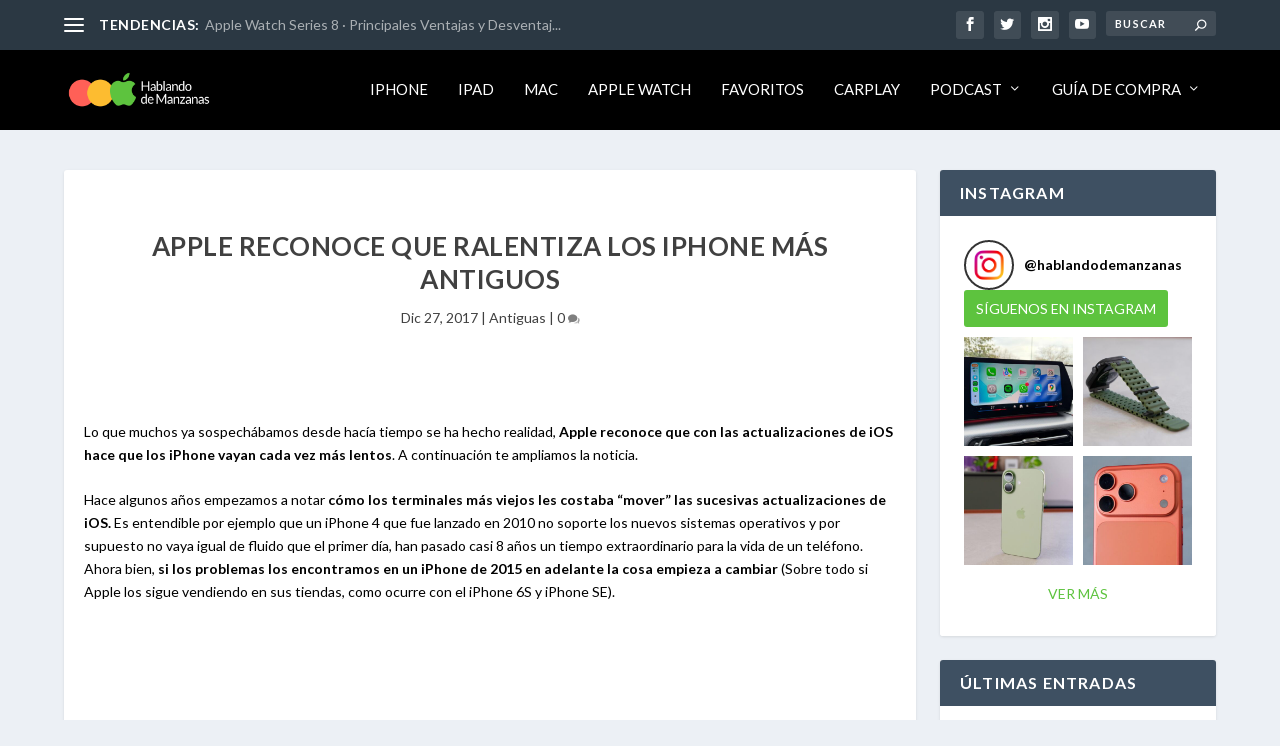

--- FILE ---
content_type: text/html; charset=UTF-8
request_url: https://hablandodemanzanas.com/old/apple-reconoce-que-ralentiza-los-iphone-mas-antiguos/
body_size: 28025
content:
<!DOCTYPE html>
<!--[if IE 6]>
<html id="ie6" lang="es">
<![endif]-->
<!--[if IE 7]>
<html id="ie7" lang="es">
<![endif]-->
<!--[if IE 8]>
<html id="ie8" lang="es">
<![endif]-->
<!--[if !(IE 6) | !(IE 7) | !(IE 8)  ]><!-->
<html lang="es">
<!--<![endif]-->
<head>
	<meta charset="UTF-8" />
			
	<meta http-equiv="X-UA-Compatible" content="IE=edge">
	<link rel="pingback" href="https://hablandodemanzanas.com/xmlrpc.php" />

		<!--[if lt IE 9]>
	<script src="https://hablandodemanzanas.com/wp-content/themes/Extra/scripts/ext/html5.js" type="text/javascript"></script>
	<![endif]-->

	<script type="text/javascript">
		document.documentElement.className = 'js';
	</script>

	<title>Apple reconoce que ralentiza los iPhone más antiguos | Hablando de Manzanas</title>
<meta name='robots' content='max-image-preview:large' />
<link rel='dns-prefetch' href='//stats.wp.com' />
<link rel='dns-prefetch' href='//fonts.googleapis.com' />
<link rel="alternate" type="application/rss+xml" title="Hablando de Manzanas &raquo; Feed" href="https://hablandodemanzanas.com/feed/" />
<link rel="alternate" type="application/rss+xml" title="Hablando de Manzanas &raquo; Feed de los comentarios" href="https://hablandodemanzanas.com/comments/feed/" />
<link rel="alternate" type="application/rss+xml" title="Hablando de Manzanas &raquo; Comentario Apple reconoce que ralentiza los iPhone más antiguos del feed" href="https://hablandodemanzanas.com/old/apple-reconoce-que-ralentiza-los-iphone-mas-antiguos/feed/" />
<link rel="alternate" title="oEmbed (JSON)" type="application/json+oembed" href="https://hablandodemanzanas.com/wp-json/oembed/1.0/embed?url=https%3A%2F%2Fhablandodemanzanas.com%2Fold%2Fapple-reconoce-que-ralentiza-los-iphone-mas-antiguos%2F" />
<link rel="alternate" title="oEmbed (XML)" type="text/xml+oembed" href="https://hablandodemanzanas.com/wp-json/oembed/1.0/embed?url=https%3A%2F%2Fhablandodemanzanas.com%2Fold%2Fapple-reconoce-que-ralentiza-los-iphone-mas-antiguos%2F&#038;format=xml" />
<meta content="Extra v.4.27.4" name="generator"/><!-- hablandodemanzanas.com is managing ads with Advanced Ads 2.0.11 – https://wpadvancedads.com/ --><script id="habla-ready">
			window.advanced_ads_ready=function(e,a){a=a||"complete";var d=function(e){return"interactive"===a?"loading"!==e:"complete"===e};d(document.readyState)?e():document.addEventListener("readystatechange",(function(a){d(a.target.readyState)&&e()}),{once:"interactive"===a})},window.advanced_ads_ready_queue=window.advanced_ads_ready_queue||[];		</script>
		
<link rel='stylesheet' id='sbi_styles-css' href='https://hablandodemanzanas.com/wp-content/plugins/instagram-feed/css/sbi-styles.min.css?ver=6.9.1' type='text/css' media='all' />
<link rel='stylesheet' id='wp-block-library-css' href='https://hablandodemanzanas.com/wp-includes/css/dist/block-library/style.min.css?ver=6.9' type='text/css' media='all' />
<style id='global-styles-inline-css' type='text/css'>
:root{--wp--preset--aspect-ratio--square: 1;--wp--preset--aspect-ratio--4-3: 4/3;--wp--preset--aspect-ratio--3-4: 3/4;--wp--preset--aspect-ratio--3-2: 3/2;--wp--preset--aspect-ratio--2-3: 2/3;--wp--preset--aspect-ratio--16-9: 16/9;--wp--preset--aspect-ratio--9-16: 9/16;--wp--preset--color--black: #000000;--wp--preset--color--cyan-bluish-gray: #abb8c3;--wp--preset--color--white: #ffffff;--wp--preset--color--pale-pink: #f78da7;--wp--preset--color--vivid-red: #cf2e2e;--wp--preset--color--luminous-vivid-orange: #ff6900;--wp--preset--color--luminous-vivid-amber: #fcb900;--wp--preset--color--light-green-cyan: #7bdcb5;--wp--preset--color--vivid-green-cyan: #00d084;--wp--preset--color--pale-cyan-blue: #8ed1fc;--wp--preset--color--vivid-cyan-blue: #0693e3;--wp--preset--color--vivid-purple: #9b51e0;--wp--preset--gradient--vivid-cyan-blue-to-vivid-purple: linear-gradient(135deg,rgb(6,147,227) 0%,rgb(155,81,224) 100%);--wp--preset--gradient--light-green-cyan-to-vivid-green-cyan: linear-gradient(135deg,rgb(122,220,180) 0%,rgb(0,208,130) 100%);--wp--preset--gradient--luminous-vivid-amber-to-luminous-vivid-orange: linear-gradient(135deg,rgb(252,185,0) 0%,rgb(255,105,0) 100%);--wp--preset--gradient--luminous-vivid-orange-to-vivid-red: linear-gradient(135deg,rgb(255,105,0) 0%,rgb(207,46,46) 100%);--wp--preset--gradient--very-light-gray-to-cyan-bluish-gray: linear-gradient(135deg,rgb(238,238,238) 0%,rgb(169,184,195) 100%);--wp--preset--gradient--cool-to-warm-spectrum: linear-gradient(135deg,rgb(74,234,220) 0%,rgb(151,120,209) 20%,rgb(207,42,186) 40%,rgb(238,44,130) 60%,rgb(251,105,98) 80%,rgb(254,248,76) 100%);--wp--preset--gradient--blush-light-purple: linear-gradient(135deg,rgb(255,206,236) 0%,rgb(152,150,240) 100%);--wp--preset--gradient--blush-bordeaux: linear-gradient(135deg,rgb(254,205,165) 0%,rgb(254,45,45) 50%,rgb(107,0,62) 100%);--wp--preset--gradient--luminous-dusk: linear-gradient(135deg,rgb(255,203,112) 0%,rgb(199,81,192) 50%,rgb(65,88,208) 100%);--wp--preset--gradient--pale-ocean: linear-gradient(135deg,rgb(255,245,203) 0%,rgb(182,227,212) 50%,rgb(51,167,181) 100%);--wp--preset--gradient--electric-grass: linear-gradient(135deg,rgb(202,248,128) 0%,rgb(113,206,126) 100%);--wp--preset--gradient--midnight: linear-gradient(135deg,rgb(2,3,129) 0%,rgb(40,116,252) 100%);--wp--preset--font-size--small: 13px;--wp--preset--font-size--medium: 20px;--wp--preset--font-size--large: 36px;--wp--preset--font-size--x-large: 42px;--wp--preset--spacing--20: 0.44rem;--wp--preset--spacing--30: 0.67rem;--wp--preset--spacing--40: 1rem;--wp--preset--spacing--50: 1.5rem;--wp--preset--spacing--60: 2.25rem;--wp--preset--spacing--70: 3.38rem;--wp--preset--spacing--80: 5.06rem;--wp--preset--shadow--natural: 6px 6px 9px rgba(0, 0, 0, 0.2);--wp--preset--shadow--deep: 12px 12px 50px rgba(0, 0, 0, 0.4);--wp--preset--shadow--sharp: 6px 6px 0px rgba(0, 0, 0, 0.2);--wp--preset--shadow--outlined: 6px 6px 0px -3px rgb(255, 255, 255), 6px 6px rgb(0, 0, 0);--wp--preset--shadow--crisp: 6px 6px 0px rgb(0, 0, 0);}:root { --wp--style--global--content-size: 856px;--wp--style--global--wide-size: 1280px; }:where(body) { margin: 0; }.wp-site-blocks > .alignleft { float: left; margin-right: 2em; }.wp-site-blocks > .alignright { float: right; margin-left: 2em; }.wp-site-blocks > .aligncenter { justify-content: center; margin-left: auto; margin-right: auto; }:where(.is-layout-flex){gap: 0.5em;}:where(.is-layout-grid){gap: 0.5em;}.is-layout-flow > .alignleft{float: left;margin-inline-start: 0;margin-inline-end: 2em;}.is-layout-flow > .alignright{float: right;margin-inline-start: 2em;margin-inline-end: 0;}.is-layout-flow > .aligncenter{margin-left: auto !important;margin-right: auto !important;}.is-layout-constrained > .alignleft{float: left;margin-inline-start: 0;margin-inline-end: 2em;}.is-layout-constrained > .alignright{float: right;margin-inline-start: 2em;margin-inline-end: 0;}.is-layout-constrained > .aligncenter{margin-left: auto !important;margin-right: auto !important;}.is-layout-constrained > :where(:not(.alignleft):not(.alignright):not(.alignfull)){max-width: var(--wp--style--global--content-size);margin-left: auto !important;margin-right: auto !important;}.is-layout-constrained > .alignwide{max-width: var(--wp--style--global--wide-size);}body .is-layout-flex{display: flex;}.is-layout-flex{flex-wrap: wrap;align-items: center;}.is-layout-flex > :is(*, div){margin: 0;}body .is-layout-grid{display: grid;}.is-layout-grid > :is(*, div){margin: 0;}body{padding-top: 0px;padding-right: 0px;padding-bottom: 0px;padding-left: 0px;}:root :where(.wp-element-button, .wp-block-button__link){background-color: #32373c;border-width: 0;color: #fff;font-family: inherit;font-size: inherit;font-style: inherit;font-weight: inherit;letter-spacing: inherit;line-height: inherit;padding-top: calc(0.667em + 2px);padding-right: calc(1.333em + 2px);padding-bottom: calc(0.667em + 2px);padding-left: calc(1.333em + 2px);text-decoration: none;text-transform: inherit;}.has-black-color{color: var(--wp--preset--color--black) !important;}.has-cyan-bluish-gray-color{color: var(--wp--preset--color--cyan-bluish-gray) !important;}.has-white-color{color: var(--wp--preset--color--white) !important;}.has-pale-pink-color{color: var(--wp--preset--color--pale-pink) !important;}.has-vivid-red-color{color: var(--wp--preset--color--vivid-red) !important;}.has-luminous-vivid-orange-color{color: var(--wp--preset--color--luminous-vivid-orange) !important;}.has-luminous-vivid-amber-color{color: var(--wp--preset--color--luminous-vivid-amber) !important;}.has-light-green-cyan-color{color: var(--wp--preset--color--light-green-cyan) !important;}.has-vivid-green-cyan-color{color: var(--wp--preset--color--vivid-green-cyan) !important;}.has-pale-cyan-blue-color{color: var(--wp--preset--color--pale-cyan-blue) !important;}.has-vivid-cyan-blue-color{color: var(--wp--preset--color--vivid-cyan-blue) !important;}.has-vivid-purple-color{color: var(--wp--preset--color--vivid-purple) !important;}.has-black-background-color{background-color: var(--wp--preset--color--black) !important;}.has-cyan-bluish-gray-background-color{background-color: var(--wp--preset--color--cyan-bluish-gray) !important;}.has-white-background-color{background-color: var(--wp--preset--color--white) !important;}.has-pale-pink-background-color{background-color: var(--wp--preset--color--pale-pink) !important;}.has-vivid-red-background-color{background-color: var(--wp--preset--color--vivid-red) !important;}.has-luminous-vivid-orange-background-color{background-color: var(--wp--preset--color--luminous-vivid-orange) !important;}.has-luminous-vivid-amber-background-color{background-color: var(--wp--preset--color--luminous-vivid-amber) !important;}.has-light-green-cyan-background-color{background-color: var(--wp--preset--color--light-green-cyan) !important;}.has-vivid-green-cyan-background-color{background-color: var(--wp--preset--color--vivid-green-cyan) !important;}.has-pale-cyan-blue-background-color{background-color: var(--wp--preset--color--pale-cyan-blue) !important;}.has-vivid-cyan-blue-background-color{background-color: var(--wp--preset--color--vivid-cyan-blue) !important;}.has-vivid-purple-background-color{background-color: var(--wp--preset--color--vivid-purple) !important;}.has-black-border-color{border-color: var(--wp--preset--color--black) !important;}.has-cyan-bluish-gray-border-color{border-color: var(--wp--preset--color--cyan-bluish-gray) !important;}.has-white-border-color{border-color: var(--wp--preset--color--white) !important;}.has-pale-pink-border-color{border-color: var(--wp--preset--color--pale-pink) !important;}.has-vivid-red-border-color{border-color: var(--wp--preset--color--vivid-red) !important;}.has-luminous-vivid-orange-border-color{border-color: var(--wp--preset--color--luminous-vivid-orange) !important;}.has-luminous-vivid-amber-border-color{border-color: var(--wp--preset--color--luminous-vivid-amber) !important;}.has-light-green-cyan-border-color{border-color: var(--wp--preset--color--light-green-cyan) !important;}.has-vivid-green-cyan-border-color{border-color: var(--wp--preset--color--vivid-green-cyan) !important;}.has-pale-cyan-blue-border-color{border-color: var(--wp--preset--color--pale-cyan-blue) !important;}.has-vivid-cyan-blue-border-color{border-color: var(--wp--preset--color--vivid-cyan-blue) !important;}.has-vivid-purple-border-color{border-color: var(--wp--preset--color--vivid-purple) !important;}.has-vivid-cyan-blue-to-vivid-purple-gradient-background{background: var(--wp--preset--gradient--vivid-cyan-blue-to-vivid-purple) !important;}.has-light-green-cyan-to-vivid-green-cyan-gradient-background{background: var(--wp--preset--gradient--light-green-cyan-to-vivid-green-cyan) !important;}.has-luminous-vivid-amber-to-luminous-vivid-orange-gradient-background{background: var(--wp--preset--gradient--luminous-vivid-amber-to-luminous-vivid-orange) !important;}.has-luminous-vivid-orange-to-vivid-red-gradient-background{background: var(--wp--preset--gradient--luminous-vivid-orange-to-vivid-red) !important;}.has-very-light-gray-to-cyan-bluish-gray-gradient-background{background: var(--wp--preset--gradient--very-light-gray-to-cyan-bluish-gray) !important;}.has-cool-to-warm-spectrum-gradient-background{background: var(--wp--preset--gradient--cool-to-warm-spectrum) !important;}.has-blush-light-purple-gradient-background{background: var(--wp--preset--gradient--blush-light-purple) !important;}.has-blush-bordeaux-gradient-background{background: var(--wp--preset--gradient--blush-bordeaux) !important;}.has-luminous-dusk-gradient-background{background: var(--wp--preset--gradient--luminous-dusk) !important;}.has-pale-ocean-gradient-background{background: var(--wp--preset--gradient--pale-ocean) !important;}.has-electric-grass-gradient-background{background: var(--wp--preset--gradient--electric-grass) !important;}.has-midnight-gradient-background{background: var(--wp--preset--gradient--midnight) !important;}.has-small-font-size{font-size: var(--wp--preset--font-size--small) !important;}.has-medium-font-size{font-size: var(--wp--preset--font-size--medium) !important;}.has-large-font-size{font-size: var(--wp--preset--font-size--large) !important;}.has-x-large-font-size{font-size: var(--wp--preset--font-size--x-large) !important;}
/*# sourceURL=global-styles-inline-css */
</style>

<link rel='stylesheet' id='et-builder-googlefonts-cached-css' href='https://fonts.googleapis.com/css?family=Lato:100,100italic,300,300italic,regular,italic,700,700italic,900,900italic&#038;subset=latin,latin-ext&#038;display=swap' type='text/css' media='all' />
<style id='kadence-blocks-global-variables-inline-css' type='text/css'>
:root {--global-kb-font-size-sm:clamp(0.8rem, 0.73rem + 0.217vw, 0.9rem);--global-kb-font-size-md:clamp(1.1rem, 0.995rem + 0.326vw, 1.25rem);--global-kb-font-size-lg:clamp(1.75rem, 1.576rem + 0.543vw, 2rem);--global-kb-font-size-xl:clamp(2.25rem, 1.728rem + 1.63vw, 3rem);--global-kb-font-size-xxl:clamp(2.5rem, 1.456rem + 3.26vw, 4rem);--global-kb-font-size-xxxl:clamp(2.75rem, 0.489rem + 7.065vw, 6rem);}:root {--global-palette1: #3182CE;--global-palette2: #2B6CB0;--global-palette3: #1A202C;--global-palette4: #2D3748;--global-palette5: #4A5568;--global-palette6: #718096;--global-palette7: #EDF2F7;--global-palette8: #F7FAFC;--global-palette9: #ffffff;}
/*# sourceURL=kadence-blocks-global-variables-inline-css */
</style>
<link rel='stylesheet' id='extra-style-css' href='https://hablandodemanzanas.com/wp-content/themes/Extra/style-static.min.css?ver=4.27.4' type='text/css' media='all' />
<script type="text/javascript" src="https://hablandodemanzanas.com/wp-includes/js/jquery/jquery.min.js?ver=3.7.1" id="jquery-core-js"></script>
<script type="text/javascript" src="https://hablandodemanzanas.com/wp-includes/js/jquery/jquery-migrate.min.js?ver=3.4.1" id="jquery-migrate-js"></script>
<link rel="https://api.w.org/" href="https://hablandodemanzanas.com/wp-json/" /><link rel="alternate" title="JSON" type="application/json" href="https://hablandodemanzanas.com/wp-json/wp/v2/posts/3117" /><link rel="EditURI" type="application/rsd+xml" title="RSD" href="https://hablandodemanzanas.com/xmlrpc.php?rsd" />
<meta name="generator" content="WordPress 6.9" />
<link rel="canonical" href="https://hablandodemanzanas.com/old/apple-reconoce-que-ralentiza-los-iphone-mas-antiguos/" />
<link rel='shortlink' href='https://hablandodemanzanas.com/?p=3117' />
	<style>img#wpstats{display:none}</style>
		<meta name="viewport" content="width=device-width, initial-scale=1.0, maximum-scale=1.0, user-scalable=1" /><script>
jQuery(function($) {
  $('#footer-info').html('&copy; ' + (new Date()).getFullYear() + ' Hablando de Manzanas 🍏. Todos los derechos reservados.');
});
</script>
<link rel="icon" href="https://hablandodemanzanas.com/wp-content/uploads/2025/08/cropped-cropped-Artboard3-32x32.png" sizes="32x32" />
<link rel="icon" href="https://hablandodemanzanas.com/wp-content/uploads/2025/08/cropped-cropped-Artboard3-192x192.png" sizes="192x192" />
<link rel="apple-touch-icon" href="https://hablandodemanzanas.com/wp-content/uploads/2025/08/cropped-cropped-Artboard3-180x180.png" />
<meta name="msapplication-TileImage" content="https://hablandodemanzanas.com/wp-content/uploads/2025/08/cropped-cropped-Artboard3-270x270.png" />
<style id="et-extra-customizer-global-cached-inline-styles">.widget_et_recent_tweets .widget_list a,.widget_et_recent_tweets .et-extra-icon,.widget_et_recent_tweets .widget-footer .et-extra-social-icon,.widget_et_recent_tweets .widget-footer .et-extra-social-icon::before,.project-details .project-details-title,.et_filterable_portfolio .filterable_portfolio_filter a.current,.et_extra_layout .et_pb_extra_column_main .et_pb_column .module-head h1,.et_pb_extra_column .module-head h1,#portfolio_filter a.current,.woocommerce div.product div.summary .product_meta a,.woocommerce-page div.product div.summary .product_meta a,.et_pb_widget.woocommerce .product_list_widget li .amount,.et_pb_widget li a:hover,.et_pb_widget.woocommerce .product_list_widget li a:hover,.et_pb_widget.widget_et_recent_videos .widget_list .title:hover,.et_pb_widget.widget_et_recent_videos .widget_list .title.active,.woocommerce .woocommerce-info:before{color:#81d742}.single .score-bar,.widget_et_recent_reviews .review-breakdowns .score-bar,.et_pb_extra_module .posts-list article .post-thumbnail,.et_extra_other_module .posts-list article .post-thumbnail,.et_pb_widget .widget_list_portrait,.et_pb_widget .widget_list_thumbnail,.quote-format,.link-format,.audio-format .audio-wrapper,.paginated .pagination li.active,.score-bar,.review-summary-score-box,.post-footer .rating-stars #rating-stars img.star-on,.post-footer .rating-stars #rated-stars img.star-on,.author-box-module .author-box-avatar,.timeline-menu li.active a:before,.woocommerce div.product form.cart .button,.woocommerce div.product form.cart .button.disabled,.woocommerce div.product form.cart .button.disabled:hover,.woocommerce-page div.product form.cart .button,.woocommerce-page div.product form.cart .button.disabled,.woocommerce-page div.product form.cart .button.disabled:hover,.woocommerce div.product form.cart .read-more-button,.woocommerce-page div.product form.cart .read-more-button,.woocommerce div.product form.cart .post-nav .nav-links .button,.woocommerce-page div.product form.cart .post-nav .nav-links .button,.woocommerce .woocommerce-message,.woocommerce-page .woocommerce-message{background-color:#81d742}#et-menu>li>ul,#et-menu li>ul,#et-menu>li>ul>li>ul,.et-top-search-primary-menu-item .et-top-search,.et_pb_module,.module,.page article,.authors-page .page,#timeline-sticky-header,.et_extra_other_module,.woocommerce .woocommerce-info{border-color:#81d742}h1,h2,h3,h4,h5,h6,h1 a,h2 a,h3 a,h4 a,h5 a,h6 a{font-weight:normal;font-style:normal;text-transform:uppercase;text-decoration:none}h1,h2,h3,h4,h5,h6,h1 a,h2 a,h3 a,h4 a,h5 a,h6 a{font-family:'Lato',Helvetica,Arial,Lucida,sans-serif}body{font-family:'Lato',Helvetica,Arial,Lucida,sans-serif}body{color:rgba(0,0,0,0.75)}#et-menu li a{font-size:15px}#et-menu li{font-family:'Lato',Helvetica,Arial,Lucida,sans-serif}#et-navigation ul li,#et-navigation li a,#et-navigation>ul>li>a{font-weight:normal;font-style:normal;text-transform:uppercase;text-decoration:none}#et-menu>li a,#et-menu>li.menu-item-has-children>a:after,#et-menu>li.mega-menu-featured>a:after,#et-extra-mobile-menu>li.mega-menu-featured>a:after{color:#ffffff}#et-menu>li>a:hover,#et-menu>li.menu-item-has-children>a:hover:after,#et-menu>li.mega-menu-featured>a:hover:after,#et-navigation>ul#et-menu>li.current-menu-item>a,#et-navigation>ul#et-menu>li.current_page_item>a,#et-extra-mobile-menu>li.mega-menu-featured>a:hover:after,#et-extra-mobile-menu>li.current-menu-item>a,#et-extra-mobile-menu>li.current_page_item>a,#et-extra-mobile-menu>li>a:hover{color:#5dc33e}#et-navigation>ul>li>a:before{background-color:#5dc33e}#main-header{background-color:#000000}#et-menu>li>ul,#et-menu li>ul,#et-menu>li>ul>li>ul,#et-mobile-navigation nav,.et-top-search-primary-menu-item .et-top-search{background-color:#000000}#et-secondary-menu li{font-family:'Lato',Helvetica,Arial,Lucida,sans-serif}#et-secondary-menu li a:hover,#et-secondary-menu>li>a:hover:before,#et-secondary-menu li.menu-item-has-children>a:hover:after,#et-secondary-menu li.current-menu-item>a{color:#5dc33e}#et-secondary-menu>li>a:hover:before{text-shadow:10px 0 #5dc33e,-10px 0 #5dc33e}#et-trending-label,.et-trending-post a{font-family:'Lato',Helvetica,Arial,Lucida,sans-serif}#et-info .et-cart,#et-info .et-cart:before,#et-info .et-top-search .et-search-field,#et-info .et-top-search .et-search-submit:before{font-size:11.000000px}#et-info .et-extra-social-icons .et-extra-icon{font-size:14.000000px;line-height:27.500000px;width:27.500000px;height:27.500000px}#et-info .et-cart{padding:8.000000px 9.166667px}#et-info .et-top-search .et-search-field{padding:6.000000px 9.166667px}#et-info .et-top-search .et-search-field{width:110.000000px}#et-info .et-top-search .et-search-submit:before{margin-top:-5.500000px}#et-info .et-cart span,#et-info .et-top-search .et-search-field{font-family:'Lato',Helvetica,Arial,Lucida,sans-serif}.et-fixed-header #main-header{background-color:#000000}#footer h4,#footer .et_pb_widget h4.widgettitle{font-weight:normal;font-style:normal;text-transform:none;text-decoration:none}#footer,#footer li,#footer p,#footer a,#footer span,#footer .post-meta{font-size:12px}#footer,#footer li,#footer p,#footer a,#footer span,#footer .post-meta{line-height:1em}#footer-bottom{background-color:#000000}#footer-info,#footer-info a{color:#ffffff}#footer-nav a{font-size:13px}#footer #footer-bottom #footer-nav ul.et-extra-social-icons .et-extra-icon{font-size:15px}#footer #footer-bottom #footer-nav ul.et-extra-social-icons .et-extra-icon{line-height:15px}#footer #footer-bottom #footer-nav ul.et-extra-social-icons .et-extra-icon{height:15px}#footer #footer-bottom #footer-nav ul.et-extra-social-icons .et-extra-icon{width:15px}#footer #footer-bottom #footer-nav ul.et-extra-social-icons .et-extra-icon:before{color:#ffffff}@media only screen and (min-width:768px){#main-header .logo{height:43.2px;margin:18.4px 0}.header.left-right #et-navigation>ul>li>a{padding-bottom:32.5px}}@media only screen and (min-width:768px){.et-fixed-header #main-header .logo{height:40.8px;margin:19.6px 0}.et-fixed-header .header.left-right #et-navigation>ul>li>a{padding-bottom:32px}}body.category .et_pb_extra_column_main>h1:first-child{display:none}.posts-blog-feed-module .paginated_content .paginated_page[data-columns]::before,.with_sidebar .posts-blog-feed-module .paginated_content .paginated_page[data-columns]::before{display:none;content:"1 .column.size-1of1"}.page .post-wrap,.post-wrap{padding:0 20px 40px;font-size:16px;color:black}.posts-list .post-thumbnail[style*="#5dc33e"]{background-color:white!important}.posts-list .post-thumbnail img[style*="#5dc33e"]{background-color:white!important;height:100%!important;width:100%!important}.posts-list #post-84911 .post-thumbnail,.posts-list #post-84917 .post-thumbnail,.posts-list #post-84925 .post-thumbnail,.posts-list #post-84988 .post-thumbnail{background-color:white!important}.posts-list #post-84911 .post-thumbnail img,.posts-list #post-84917 .post-thumbnail img,.posts-list #post-84925 .post-thumbnail img,.posts-list #post-84988 .post-thumbnail img{background-color:white!important;height:100%!important;width:100%!important}element.style{display:none}h1.has-background,h2.has-background,h3.has-background,h4.has-background,h5.has-background,h6.has-background{padding:8px 8px;padding-top:10px;padding-right:8px;padding-bottom:8px;padding-left:17px}p.share-title{visibility:hidden;position:relative}p.share-title::after{visibility:visible;content:"Compartir:";top:0;left:0}.post-nav .nav-link-prev .button::before{content:"◀";margin-right:8px;font-size:16px;vertical-align:middle}.post-nav .nav-link-prev .button{font-size:0}.post-nav .nav-link-prev .button::after{content:"Anterior";font-size:initial;vertical-align:middle}.post-nav .nav-link-next .button::before{content:"▶";margin-right:8px;font-size:16px;vertical-align:middle}.post-nav .nav-link-next .button{font-size:0}.post-nav .nav-link-next .button::after{content:"Siguiente";font-size:initial;vertical-align:middle}.comment-form-comment textarea{background-color:#f5f5f5;border:none;border-radius:4px;padding:12px 15px;width:100%;font-size:14px;text-transform:uppercase;font-weight:600;color:#555;box-sizing:border-box}.comment-form-comment textarea::placeholder{color:#aaa;text-transform:uppercase;font-weight:600}.page-id-7672 a.post-thumbnail{background-color:transparent!important}.page-id-7672 .post-thumbnail img{background-color:white!important;height:100%!important;width:100%!important}.page .post-wrap,.post-wrap{padding:0 20px 40px;font-size:14px;color:black}.ss-social-icons-container{display:flex;flex-wrap:wrap}.ss-social-icons-container li:last-child{width:100%;margin-top:10px}.single .score-bar,.widget_et_recent_reviews .review-breakdowns .score-bar,.et_pb_extra_module .posts-list article .post-thumbnail,.et_extra_other_module .posts-list article .post-thumbnail,.et_pb_widget .widget_list_portrait,.et_pb_widget .widget_list_thumbnail,.quote-format,.link-format,.audio-format .audio-wrapper,.paginated .pagination li.active,.score-bar,.review-summary-score-box,.post-footer .rating-stars #rating-stars img.star-on,.post-footer .rating-stars #rated-stars img.star-on,.author-box-module .author-box-avatar,.timeline-menu li.active a:before,.woocommerce div.product form.cart .button,.woocommerce div.product form.cart .button.disabled,.woocommerce div.product form.cart .button.disabled:hover,.woocommerce-page div.product form.cart .button,.woocommerce-page div.product form.cart .button.disabled,.woocommerce-page div.product form.cart .button.disabled:hover,.woocommerce div.product form.cart .read-more-button,.woocommerce-page div.product form.cart .read-more-button,.woocommerce div.product form.cart .post-nav .nav-links .button,.woocommerce-page div.product form.cart .post-nav .nav-links .button,.woocommerce .woocommerce-message,.woocommerce-page .woocommerce-message{background-color:transparent!important;background-color:white!important}.posts-list #post-84911 .post-thumbnail img,.posts-list #post-84917 .post-thumbnail img,.posts-list #post-84925 .post-thumbnail img,.posts-list #post-84988 .post-thumbnail img{background-color:white!important;height:100%!important;width:100%!important}.et_pb_widget .widget_list img{display:block;width:100%;height:100%}.et_extra_other_module .posts-list article .post-thumbnail img,.et_pb_extra_module .posts-list article .post-thumbnail img{display:block;width:100%;height:100%}body .sb_youtube[id^=sb_youtube_] .sby_footer .sby_follow_btn,body.et-db #et-boc .sb_youtube[id^=sb_youtube_] .sby_footer .sby_follow_btn{margin-left:5px;padding-bottom:10px}.page .post-wrap,.post-wrap{padding:0 20px 40px;font-size:14px;color:black}@media screen and (-webkit-min-device-pixel-ratio:2) and (max-width:500px){.featured-posts-slider-module .post-content h3.entry-title a,.et_pb_featured_posts_slider_0 .post-content h3.entry-title a,.et_pb_featured_posts_slider_1 .post-content h3.entry-title a,.carousel-item .post-content h3.entry-title a,.et_pb_slide .post-content h3.entry-title a{font-size:14px!important;line-height:1.3!important;-webkit-text-size-adjust:none!important;text-size-adjust:none!important}}@media only screen and (max-width:320px) and (-webkit-min-device-pixel-ratio:2){.post-content h3.entry-title a{font-size:14px!important;line-height:1.3!important}}@media only screen and (max-width:375px) and (-webkit-min-device-pixel-ratio:3){.post-content h3.entry-title a{font-size:14px!important;line-height:1.3!important}}@media only screen and (max-width:393px) and (-webkit-min-device-pixel-ratio:3){.post-content h3.entry-title a{font-size:14px!important;line-height:1.3!important}}@media only screen and (max-width:402px) and (-webkit-min-device-pixel-ratio:3){.post-content h3.entry-title a{font-size:14px!important;line-height:1.3!important}}@media only screen and (max-width:440px) and (-webkit-min-device-pixel-ratio:3){.post-content h3.entry-title a{font-size:14px!important;line-height:1.3!important}}@supports (-webkit-touch-callout:none) and (-webkit-overflow-scrolling:touch){.featured-posts-slider-module .post-content h3.entry-title a,.et_pb_featured_posts_slider_0 .post-content h3.entry-title a,.et_pb_featured_posts_slider_1 .post-content h3.entry-title a{font-size:14px!important;line-height:1.3!important;-webkit-text-size-adjust:none!important;text-size-adjust:none!important}}@media screen and (max-width:500px) and (-webkit-min-device-pixel-ratio:2){article.carousel-item h3 a,.et_pb_slide h3 a,.post.carousel-item .entry-title a{font-size:14px!important;line-height:1.3!important;-webkit-text-size-adjust:none!important;text-size-adjust:none!important}}@media screen and (-webkit-min-device-pixel-ratio:2) and (orientation:landscape) and (max-height:500px){.post-content h3.entry-title a{font-size:14px!important;line-height:1.3!important}}@supports (-webkit-touch-callout:none){.posts-blog-feed-module .post-title,.posts-blog-feed-module .excerpt p,.posts-blog-feed-module .post-meta p,.posts-blog-feed-module .read-more-button,.posts-blog-feed-module .feed-title{font-size:12px!important;line-height:1.4!important}}@media only screen and (max-width:320px) and (-webkit-min-device-pixel-ratio:2){.posts-blog-feed-module *{font-size:12px!important}}@media only screen and (max-width:375px) and (-webkit-min-device-pixel-ratio:3){.posts-blog-feed-module *{font-size:12px!important}}@media only screen and (max-width:393px) and (-webkit-min-device-pixel-ratio:3){.posts-blog-feed-module *{font-size:12px!important}}@media only screen and (max-width:402px) and (-webkit-min-device-pixel-ratio:3){.posts-blog-feed-module *{font-size:12px!important}}@media only screen and (max-width:440px) and (-webkit-min-device-pixel-ratio:3){.posts-blog-feed-module *{font-size:12px!important}}@media screen and (-webkit-min-device-pixel-ratio:2) and (orientation:portrait){.posts-blog-feed-module .post-title.entry-title a,.posts-blog-feed-module .excerpt.entry-summary p,.posts-blog-feed-module .post-meta.vcard p,.posts-blog-feed-module .read-more-button,.posts-blog-feed-module .module-head .feed-title{font-size:12px!important;line-height:1.4!important}}@media screen and (-webkit-min-device-pixel-ratio:2) and (orientation:landscape) and (max-height:500px){.posts-blog-feed-module *{font-size:12px!important}}.et_pb_posts_blog_feed_standard_1 .post-title,.et_pb_posts_blog_feed_standard_1 .excerpt p,.et_pb_posts_blog_feed_standard_1 .post-meta p{font-size:12px!important}@supports (-webkit-overflow-scrolling:touch){.posts-blog-feed-module,.posts-blog-feed-module *{-webkit-text-size-adjust:none!important;text-size-adjust:none!important}.posts-blog-feed-module .post-content,.posts-blog-feed-module .post-content *{font-size:12px!important}}</style><link rel='stylesheet' id='sli-common-vendors-css' href='https://hablandodemanzanas.com/wp-content/plugins/spotlight-social-photo-feeds/ui/dist/styles/common-vendors.css?ver=1.7.2' type='text/css' media='all' />
<link rel='stylesheet' id='sli-common-css' href='https://hablandodemanzanas.com/wp-content/plugins/spotlight-social-photo-feeds/ui/dist/styles/common.css?ver=1.7.2' type='text/css' media='all' />
<link rel='stylesheet' id='sli-feed-css' href='https://hablandodemanzanas.com/wp-content/plugins/spotlight-social-photo-feeds/ui/dist/styles/feed.css?ver=1.7.2' type='text/css' media='all' />
<link rel='stylesheet' id='sli-front-css' href='https://hablandodemanzanas.com/wp-content/plugins/spotlight-social-photo-feeds/ui/dist/styles/front-app.css?ver=1.7.2' type='text/css' media='all' />
<link rel='stylesheet' id='sby_styles-css' href='https://hablandodemanzanas.com/wp-content/plugins/feeds-for-youtube/css/sb-youtube-free.min.css?ver=2.4.0' type='text/css' media='all' />
</head>
<body class="wp-singular post-template-default single single-post postid-3117 single-format-standard wp-theme-Extra et_extra et_fixed_nav et_pb_gutters3 et_primary_nav_dropdown_animation_Default et_secondary_nav_dropdown_animation_Default with_sidebar with_sidebar_right et_includes_sidebar et-db aa-prefix-habla-">
	<div id="page-container" class="page-container">
				<!-- Header -->
		<header class="header left-right">
						<!-- #top-header -->
			<div id="top-header" style="">
				<div class="container">

					<!-- Secondary Nav -->
											<div id="et-secondary-nav" class="et-trending">
						
							<!-- ET Trending -->
							<div id="et-trending">

								<!-- ET Trending Button -->
								<a id="et-trending-button" href="#" title="">
									<span></span>
									<span></span>
									<span></span>
								</a>

								<!-- ET Trending Label -->
								<h4 id="et-trending-label">
									TENDENCIAS:								</h4>

								<!-- ET Trending Post Loop -->
								<div id='et-trending-container'>
																											<div id="et-trending-post-14941" class="et-trending-post et-trending-latest">
											<a href="https://hablandodemanzanas.com/apple-watch/apple-watch-series-8-principales-ventajas-y-desventajas/">Apple Watch Series 8 · Principales Ventajas y Desventaj...</a>
										</div>
																			<div id="et-trending-post-2634" class="et-trending-post">
											<a href="https://hablandodemanzanas.com/old/usuario-principal-administrador-ha-desaparecido-solucion-apple-macbook-imac/">El usuario principal administrador ha desaparecido: ten...</a>
										</div>
																			<div id="et-trending-post-1892" class="et-trending-post">
											<a href="https://hablandodemanzanas.com/old/alergia-con-la-correa-del-apple-watch-solucion-oficial/">Alergia con la correa del Apple Watch</a>
										</div>
																									</div>
							</div>
							<ul id="et-secondary-menu" class="nav"><li id="menu-item-85104" class="menu-item menu-item-type-post_type menu-item-object-page menu-item-85104"><a href="https://hablandodemanzanas.com/historico/">Timeline</a></li>
<li id="menu-item-85105" class="menu-item menu-item-type-post_type menu-item-object-page menu-item-85105"><a href="https://hablandodemanzanas.com/contacto/">¿Quieres contactar con nosotros?</a></li>
</ul>
												</div>
					
					<!-- #et-info -->
					<div id="et-info">

						
						<!-- .et-extra-social-icons -->
						<ul class="et-extra-social-icons" style="">
																																														<li class="et-extra-social-icon facebook">
									<a href="https://www.facebook.com/hablandodemanzanas" class="et-extra-icon et-extra-icon-background-hover et-extra-icon-facebook"></a>
								</li>
																																															<li class="et-extra-social-icon twitter">
									<a href="https://twitter.com/hdmanzanas" class="et-extra-icon et-extra-icon-background-hover et-extra-icon-twitter"></a>
								</li>
																																																																																																																																																																																																										<li class="et-extra-social-icon instagram">
									<a href="https://www.instagram.com/hablandodemanzanas/" class="et-extra-icon et-extra-icon-background-hover et-extra-icon-instagram"></a>
								</li>
																																																																																																																																																																																																																																																																								<li class="et-extra-social-icon youtube">
									<a href="https://www.youtube.com/hablandodemanzanas" class="et-extra-icon et-extra-icon-background-hover et-extra-icon-youtube"></a>
								</li>
																																																																																																																																																																																</ul>
						
						<!-- .et-top-search -->
												<div class="et-top-search" style="">
							<form role="search" class="et-search-form" method="get" action="https://hablandodemanzanas.com/">
			<input type="search" class="et-search-field" placeholder="Buscar" value="" name="s" title="Buscar:" />
			<button class="et-search-submit"></button>
		</form>						</div>
						
						<!-- cart -->
											</div>
				</div><!-- /.container -->
			</div><!-- /#top-header -->

			
			<!-- Main Header -->
			<div id="main-header-wrapper">
				<div id="main-header" data-fixed-height="80">
					<div class="container">
					<!-- ET Ad -->
						
						
						<!-- Logo -->
						<a class="logo" href="https://hablandodemanzanas.com/" data-fixed-height="51">
							<img src="https://hablandodemanzanas.com/wp-content/uploads/2022/08/Artboard.png" width="550" height="148" alt="Hablando de Manzanas" id="logo" />
						</a>

						
						<!-- ET Navigation -->
						<div id="et-navigation">
							<ul id="et-menu" class="nav"><li id="menu-item-85094" class="menu-item menu-item-type-taxonomy menu-item-object-category menu-item-85094"><a href="https://hablandodemanzanas.com/category/iphone/">iPhone</a></li>
<li id="menu-item-85096" class="menu-item menu-item-type-taxonomy menu-item-object-category menu-item-85096"><a href="https://hablandodemanzanas.com/category/ipad/">iPad</a></li>
<li id="menu-item-85097" class="menu-item menu-item-type-taxonomy menu-item-object-category menu-item-85097"><a href="https://hablandodemanzanas.com/category/mac/">Mac</a></li>
<li id="menu-item-85098" class="menu-item menu-item-type-taxonomy menu-item-object-category menu-item-85098"><a href="https://hablandodemanzanas.com/category/apple-watch/">Apple Watch</a></li>
<li id="menu-item-85095" class="menu-item menu-item-type-taxonomy menu-item-object-category menu-item-85095"><a href="https://hablandodemanzanas.com/category/accesorios/">Favoritos</a></li>
<li id="menu-item-85100" class="menu-item menu-item-type-taxonomy menu-item-object-category menu-item-85100"><a href="https://hablandodemanzanas.com/category/carplay/">CarPlay</a></li>
<li id="menu-item-85099" class="menu-item menu-item-type-taxonomy menu-item-object-category mega-menu menu-item-has-children mega-menu-featured mega-featured-3 menu-item-85099"><a href="https://hablandodemanzanas.com/category/podcast/">Podcast</a><ul class="sub-menu" style="border-top-color: #5dc33e;">
					<li>
						<h2 class="title">Presentado</h2>
						<div class="featured-post">
							<a href="https://hablandodemanzanas.com/podcast/t04e11-keynote-apple-marzo-2022-novedades-nuevos-productos-opinion/" title="T04E11 · Apple Keynote 8 Marzo 2022 · Todas las novedades" class="featured-image">
				<img src="https://hablandodemanzanas.com/wp-content/uploads/2022/03/t04e11-keynote-marzo-2022-novedades-cab.jpg" alt="T04E11 · Apple Keynote 8 Marzo 2022 · Todas las novedades" />
			</a>
							<h2>T04E11 · Apple Keynote 8 Marzo 2022 · Todas las novedades</h2>
							<div class="post-meta">
								<span class="updated">Mar 9, 2022</span> | <a href="https://hablandodemanzanas.com/category/podcast/" rel="tag">Podcast</a>
							</div>
						</div>
					</li>
					<li>
						<h2 class="title">Presentado</h2>
						<div class="featured-post">
							<a href="https://hablandodemanzanas.com/podcast/que-esperamos-de-apple-en-2022-t04e10/" title="T04E10 · ¿Qué esperamos de Apple en 2022? ·" class="featured-image">
				<img src="https://hablandodemanzanas.com/wp-content/uploads/2022/03/t04e10-que-esperamos-de-apple-en-2022-podcast-cab.jpg" alt="T04E10 · ¿Qué esperamos de Apple en 2022? ·" />
			</a>
							<h2>T04E10 · ¿Qué esperamos de Apple en 2022? ·</h2>
							<div class="post-meta">
								<span class="updated">Ene 11, 2022</span> | <a href="https://hablandodemanzanas.com/category/podcast/" rel="tag">Podcast</a>
							</div>
						</div>
					</li>
					<li>
						<h2 class="title">Presentado</h2>
						<div class="featured-post">
							<a href="https://hablandodemanzanas.com/podcast/t04e09-felices-manzanas-2022/" title="T04E09 · Felices Manzanas 2022" class="featured-image">
				<img src="https://hablandodemanzanas.com/wp-content/uploads/2022/03/t04e09-felices-manzanas-2022-podcast-cab.jpg" alt="T04E09 · Felices Manzanas 2022" />
			</a>
							<h2>T04E09 · Felices Manzanas 2022</h2>
							<div class="post-meta">
								<span class="updated">Dic 27, 2021</span> | <a href="https://hablandodemanzanas.com/category/podcast/" rel="tag">Podcast</a>
							</div>
						</div>
					</li></ul></li>
<li id="menu-item-85101" class="menu-item menu-item-type-taxonomy menu-item-object-category mega-menu menu-item-has-children mega-menu-featured mega-featured-3 menu-item-85101"><a href="https://hablandodemanzanas.com/category/guia-de-compra/">Guía de compra</a><ul class="sub-menu" style="border-top-color: #5dc33e;">
					<li>
						<h2 class="title">Presentado</h2>
						<div class="featured-post">
							<a href="https://hablandodemanzanas.com/guia-de-compra/las-mejores-ofertas-de-black-friday-en-productos-apple/" title="Las Mejores Ofertas de Black Friday en Productos Apple" class="featured-image">
				<img src="https://hablandodemanzanas.com/wp-content/uploads/2024/11/Mejores-ofertas-black-friday-2024-navidad-cab.jpg" alt="Las Mejores Ofertas de Black Friday en Productos Apple" />
			</a>
							<h2>Las Mejores Ofertas de Black Friday en Productos Apple</h2>
							<div class="post-meta">
								<span class="updated">Nov 17, 2024</span> | <a href="https://hablandodemanzanas.com/category/guia-de-compra/" rel="tag">Guía de compra</a>
							</div>
						</div>
					</li>
					<li>
						<h2 class="title">Presentado</h2>
						<div class="featured-post">
							<a href="https://hablandodemanzanas.com/guia-de-compra/los-5-mejores-gadgets-tecnologicos-para-bebes-en-2024-opiniones-y-enlace-directo/" title="Los 5 Mejores Gadgets Tecnológicos para Bebés en 2024: Opiniones y Enlace Directo" class="featured-image">
				<img src="https://hablandodemanzanas.com/wp-content/uploads/2024/11/Los-5-Mejores-Gadgets-Tecnologicos-para-Bebes-en-2024-Opiniones-y-Enlace-Directo.jpg" alt="Los 5 Mejores Gadgets Tecnológicos para Bebés en 2024: Opiniones y Enlace Directo" />
			</a>
							<h2>Los 5 Mejores Gadgets Tecnológicos para Bebés en 2024: Opiniones y Enlace Directo</h2>
							<div class="post-meta">
								<span class="updated">Nov 17, 2024</span> | <a href="https://hablandodemanzanas.com/category/guia-de-compra/" rel="tag">Guía de compra</a>
							</div>
						</div>
					</li>
					<li>
						<h2 class="title">Presentado</h2>
						<div class="featured-post">
							<a href="https://hablandodemanzanas.com/guia-de-compra/los-5-libros-mas-famosos-sobre-apple-que-son-perfectos-como-regalo/" title="Los 5 libros más famosos sobre Apple que son perfectos como regalo" class="featured-image">
				<img src="https://hablandodemanzanas.com/wp-content/uploads/2024/07/Los-libros-mas-famosos-de-Apple-cab.jpg" alt="Los 5 libros más famosos sobre Apple que son perfectos como regalo" />
			</a>
							<h2>Los 5 libros más famosos sobre Apple que son perfectos como regalo</h2>
							<div class="post-meta">
								<span class="updated">Jul 13, 2024</span> | <a href="https://hablandodemanzanas.com/category/guia-de-compra/" rel="tag">Guía de compra</a>
							</div>
						</div>
					</li></ul></li>
</ul>							<div id="et-mobile-navigation">
			<span class="show-menu">
				<div class="show-menu-button">
					<span></span>
					<span></span>
					<span></span>
				</div>
				<p>Seleccionar página</p>
			</span>
			<nav>
			</nav>
		</div> <!-- /#et-mobile-navigation -->						</div><!-- /#et-navigation -->
					</div><!-- /.container -->
				</div><!-- /#main-header -->
			</div><!-- /#main-header-wrapper -->

		</header>

				<div id="main-content">
		<div class="container">
		<div id="content-area" class="clearfix">
			<div class="et_pb_extra_column_main">
																<article id="post-3117" class="module single-post-module post-3117 post type-post status-publish format-standard hentry category-old et-doesnt-have-format-content et_post_format-et-post-format-standard">
														<div class="post-header">
								<h1 class="entry-title">Apple reconoce que ralentiza los iPhone más antiguos</h1>
								<div class="post-meta vcard">
									<p><span class="updated">Dic 27, 2017</span> | <a href="https://hablandodemanzanas.com/category/old/" rel="tag">Antiguas</a> | <a class="comments-link" href="https://hablandodemanzanas.com/old/apple-reconoce-que-ralentiza-los-iphone-mas-antiguos/#comments">0 <span title="Recuento de comentarios" class="comment-bubble post-meta-icon"></span></a></p>
								</div>
							</div>
							
							
														
							<div class="post-wrap">
															<div class="post-content entry-content">
									<p>Lo que muchos ya sospechábamos desde hacía tiempo se ha hecho realidad, <strong>Apple reconoce que con las actualizaciones de iOS hace que los iPhone vayan cada vez más lentos</strong>. A continuación te ampliamos la noticia.</p>
<p>Hace algunos años empezamos a notar<strong> cómo los terminales más viejos les costaba “mover” las sucesivas actualizaciones de iOS. </strong>Es entendible por ejemplo que un iPhone 4 que fue lanzado en 2010 no soporte los nuevos sistemas operativos y por supuesto no vaya igual de fluido que el primer día, han pasado casi 8 años un tiempo extraordinario para la vida de un teléfono. Ahora bien,<strong> si los problemas los encontramos en un iPhone de 2015 en adelante la cosa empieza a cambiar</strong> (Sobre todo si Apple los sigue vendiendo en sus tiendas, como ocurre con el iPhone 6S y iPhone SE).</p><div class="habla-contenido" id="habla-2798344883"><script async src="//pagead2.googlesyndication.com/pagead/js/adsbygoogle.js?client=ca-pub-7555954131778579" crossorigin="anonymous"></script><ins class="adsbygoogle" style="display:block; text-align:center;" data-ad-client="ca-pub-7555954131778579" 
data-ad-slot="9768264250" 
data-ad-layout="in-article"
data-ad-format="fluid"></ins>
<script> 
(adsbygoogle = window.adsbygoogle || []).push({}); 
</script>
</div>
<p>Todo empezó a salir a la luz gracias a un <strong>estudio realizado por la web Geekbech</strong>, que después de las quejas de varios usuarios acerca del descenso de la velocidad al instalar iOS 11.2.1. Dicho estudio consistía en un<strong> test de prueba de velocidad en el que se comprobaba como efectivamente los iPhone más antiguos van más lentos después de instalar ésta nueva actualización</strong>. Además los test arrojaron otro dato, que la velocidad podía variar en función de la antigüedad de la batería.</p>
<p>Es decir, que <strong>en los modelos a los que se les había cambiado la batería, tenían un rendimiento mejor.</strong></p>
<p>A raíz de esto y tras las quejas de miles de usuarios, <strong>Apple se ha pronunciado a través de un comunicado en TechCrunch ha dicho:</strong></p>
<p><em>“Sería más que estúpido para Apple &nbsp;hacer esto ,y si fuera realmente cierto, podría llevar a una maraña de carácter gubernamental y legal que ninguna compañía como Apple va a querer pasar.&nbsp;En cambio, Apple se está centrando en suavizar los muy altos y rápidos picos de consumo de energía que pueden causar problemas con las baterías de mayor edad. </em></p>
<p><em>Nuestro objetivo es ofrecer la mejor experiencia para los clientes, que incluye el rendimiento general y la prolongación de la vida de sus dispositivos. Las baterías de litio se vuelven menos capaces de suministrar las demandas actuales cuando en condiciones de frío, tienen una carga de batería baja o a medida que envejecen con el tiempo, lo cual puede resultar en el dispositivo que de forma inesperada se apagan para proteger sus componentes electrónicos. El año pasado lanzamos una función para iPhone 6, iPhone SE y iPhone 6S para suavizar los picos instantáneos sólo cuando sea necesario para evitar que el dispositivo se cierre de forma inesperada durante estas condiciones. Ahora hemos ampliado esa característica para el iPhone 7 con iOS 11.2, y la intención de añadir soporte para otros productos en el futuro.”</em></p>
<p>En resumen, <strong>Apple hace que nuestros móviles vayan más lentos para preservar la vida de la batería.</strong></p>
<p>Personalmente creo que Apple con esta explicación dice muchas cosas para no decir nada. Porque las baterías, como todo producto tienen su vida útil, sus ciclos de carga que una vez superados empieza a disminuir su duración. Eso es una cosa que va a pasar sí o sí. Ahora bien,<strong> ¿esto es un movimiento de Apple para realmente ayudar a los terminales antiguos o es una manera encubierta de obsolescencia programada?</strong></p>
<p>Lo que Apple tiene que entender es que no todo el mundo que se gasta más de 700 euros en un teléfono vaya a hacerlo todos los años. Ya que cuando compras un teléfono de alta gama, como es el caso de cualquiera de los modelos de iPhone, lo hace pensando en que va a ser un teléfono que le va a durar mucho tiempo y no uno o dos años como parece pretender Apple. Si un usuario no quiere cambiar de teléfono todos los años, está en su derecho de hacerlo y no puede ser que simplemente por actualizar el sistema operativo pase de ir fluido a ir como una patata de la noche a la mañana como les ha ocurrido a los usuarios del iPhone 6 en adelante. Repito que<strong> ocurra en un iPhone 5 o 5S lo puedo entender, pero que pase en el iPhone 7</strong> que es un teléfono que tiene un año de vida no lo puedo entender, <strong>para mí no tiene justificación alguna</strong>, más allá que la de quitarle vida útil.</p>
<p>Y vosotros ¿Qué pensáis? ¿Qué os parece esta maniobra de Apple? ¿Os sorprende? ¿Realmente Apple quiere ayudar a los dispositivos antiguos o se trata de encubrir la Obsolescencia Programada?</p>
																	</div>
														</div>
														<div class="post-footer">
								<div class="social-icons ed-social-share-icons">
									<p class="share-title">Compartir:</p>
									
		
		
		
		<a href="http://www.facebook.com/sharer.php?u=https://hablandodemanzanas.com/old/apple-reconoce-que-ralentiza-los-iphone-mas-antiguos/&#038;t=Apple%20reconoce%20que%20ralentiza%20los%20iPhone%20m%C3%A1s%20antiguos" class="social-share-link" title="Compartir &quot; Apple reconoce que ralentiza los iPhone más antiguos &quot; a través de Facebook" data-network-name="facebook" data-share-title="Apple reconoce que ralentiza los iPhone más antiguos" data-share-url="https://hablandodemanzanas.com/old/apple-reconoce-que-ralentiza-los-iphone-mas-antiguos/">
				<span class="et-extra-icon et-extra-icon-facebook et-extra-icon-background-hover" ></span>
			</a><a href="http://twitter.com/intent/tweet?text=Apple%20reconoce%20que%20ralentiza%20los%20iPhone%20m%C3%A1s%20antiguos%20https://hablandodemanzanas.com/old/apple-reconoce-que-ralentiza-los-iphone-mas-antiguos/" class="social-share-link" title="Compartir &quot; Apple reconoce que ralentiza los iPhone más antiguos &quot; a través de Twitter" data-network-name="twitter" data-share-title="Apple reconoce que ralentiza los iPhone más antiguos" data-share-url="https://hablandodemanzanas.com/old/apple-reconoce-que-ralentiza-los-iphone-mas-antiguos/">
				<span class="et-extra-icon et-extra-icon-twitter et-extra-icon-background-hover" ></span>
			</a><a href="http://www.linkedin.com/shareArticle?mini=true&#038;url=https://hablandodemanzanas.com/old/apple-reconoce-que-ralentiza-los-iphone-mas-antiguos/&#038;title=Apple%20reconoce%20que%20ralentiza%20los%20iPhone%20m%C3%A1s%20antiguos" class="social-share-link" title="Compartir &quot; Apple reconoce que ralentiza los iPhone más antiguos &quot; a través de LinkedIn" data-network-name="linkedin" data-share-title="Apple reconoce que ralentiza los iPhone más antiguos" data-share-url="https://hablandodemanzanas.com/old/apple-reconoce-que-ralentiza-los-iphone-mas-antiguos/">
				<span class="et-extra-icon et-extra-icon-linkedin et-extra-icon-background-hover" ></span>
			</a><a href="#" class="social-share-link" title="Compartir &quot; Apple reconoce que ralentiza los iPhone más antiguos &quot; a través de Email" data-network-name="basic_email" data-share-title="Apple reconoce que ralentiza los iPhone más antiguos" data-share-url="https://hablandodemanzanas.com/old/apple-reconoce-que-ralentiza-los-iphone-mas-antiguos/">
				<span class="et-extra-icon et-extra-icon-basic_email et-extra-icon-background-hover" ></span>
			</a>								</div>
																<style type="text/css" id="rating-stars">
									.post-footer .rating-stars #rated-stars img.star-on,
									.post-footer .rating-stars #rating-stars img.star-on {
										background-color: #5dc33e;
									}
								</style>
							</div>

																				</article>

						<nav class="post-nav">
							<div class="nav-links clearfix">
								<div class="nav-link nav-link-prev">
									<a href="https://hablandodemanzanas.com/old/app-de-la-semana-ifttt-automatizacion-en-ios/" rel="prev"><span class="title">App de la semana: IFTTT, automatización en iOS</span><span class="button">Anterior</span></a>								</div>
								<div class="nav-link nav-link-next">
									<a href="https://hablandodemanzanas.com/old/demandan-apple-por-ralentizar-los-iphone/" rel="next"><span class="button">Próximo</span><span class="title">Demandan a Apple por ralentizar los iPhone</span></a>								</div>
							</div>
						</nav>
						
										
				<!-- You can start editing here. -->

<section id="comment-wrap">

    <div id="comments" class="nocomments">
        
            </div>

    	<div id="respond" class="comment-respond">
		<h3 id="reply-title" class="comment-reply-title"><span>Deja un comentario</span> <small><a rel="nofollow" id="cancel-comment-reply-link" href="/old/apple-reconoce-que-ralentiza-los-iphone-mas-antiguos/#respond" style="display:none;">Cancelar la respuesta</a></small></h3><form action="https://hablandodemanzanas.com/wp-comments-post.php" method="post" id="commentform" class="comment-form"><p class="comment-notes">Su dirección de correo electrónico no será publicada. Los campos obligatorios están marcados con *</p><p class="comment-form-comment"><textarea id="comment" name="comment" placeholder="Comentario" cols="45" rows="8" aria-required="true"></textarea></p><p class="comment-form-author"><input id="author" name="author" type="text" placeholder="Nombre" size="30" /></p>
<p class="comment-form-email"><input id="email" name="email" type="email" placeholder="EMAIL" size="30" /></p>
<p class="comment-form-url"><input id="url" name="url" type="url" placeholder="Sitio web" size="30" /></p>
<p class="comment-form-cookies-consent"><input id="wp-comment-cookies-consent" name="wp-comment-cookies-consent" type="checkbox" value="yes" /> <label for="wp-comment-cookies-consent">Guarda mi nombre, correo electrónico y web en este navegador para la próxima vez que comente.</label></p>
<p class="form-submit"><input name="submit" type="submit" id="submit" class="submit" value="Publicar comentario" /> <input type='hidden' name='comment_post_ID' value='3117' id='comment_post_ID' />
<input type='hidden' name='comment_parent' id='comment_parent' value='0' />
</p><p style="display: none !important;" class="akismet-fields-container" data-prefix="ak_"><label>&#916;<textarea name="ak_hp_textarea" cols="45" rows="8" maxlength="100"></textarea></label><input type="hidden" id="ak_js_1" name="ak_js" value="85"/><script>document.getElementById( "ak_js_1" ).setAttribute( "value", ( new Date() ).getTime() );</script></p></form>	</div><!-- #respond -->
	</section>
			</div><!-- /.et_pb_extra_column.et_pb_extra_column_main -->

			<div class="et_pb_extra_column_sidebar">
	<div id="sli-feed-3" class="et_pb_widget widget_sli-feed"><h4 class="widgettitle">Instagram</h4>        <div
            class="spotlight-instagram-feed"
            data-feed-var="c9b91085"
            data-analytics="0"
            data-instance="3117"
        >
        </div>
        <input type="hidden" id="sli__f__c9b91085" data-json='{&quot;useCase&quot;:&quot;accounts&quot;,&quot;template&quot;:&quot;classic&quot;,&quot;layout&quot;:&quot;grid&quot;,&quot;numColumns&quot;:{&quot;desktop&quot;:2},&quot;highlightFreq&quot;:{&quot;desktop&quot;:7},&quot;sliderNumScrollPosts&quot;:{&quot;desktop&quot;:1},&quot;sliderInfinite&quot;:true,&quot;sliderLoop&quot;:false,&quot;sliderArrowPos&quot;:{&quot;desktop&quot;:&quot;inside&quot;},&quot;sliderArrowSize&quot;:{&quot;desktop&quot;:20},&quot;sliderArrowColor&quot;:{&quot;r&quot;:255,&quot;b&quot;:255,&quot;g&quot;:255,&quot;a&quot;:1},&quot;sliderArrowBgColor&quot;:{&quot;r&quot;:0,&quot;b&quot;:0,&quot;g&quot;:0,&quot;a&quot;:0.8},&quot;sliderAutoScroll&quot;:false,&quot;sliderAutoInterval&quot;:3,&quot;postOrder&quot;:&quot;date_desc&quot;,&quot;numPosts&quot;:{&quot;desktop&quot;:4},&quot;linkBehavior&quot;:{&quot;desktop&quot;:&quot;lightbox&quot;},&quot;feedWidth&quot;:{&quot;desktop&quot;:&quot;&quot;},&quot;feedHeight&quot;:{&quot;desktop&quot;:&quot;&quot;},&quot;feedPadding&quot;:{&quot;desktop&quot;:24,&quot;tablet&quot;:14,&quot;phone&quot;:10},&quot;imgPadding&quot;:{&quot;desktop&quot;:10,&quot;tablet&quot;:10,&quot;phone&quot;:6},&quot;ratio&quot;:&quot;classic&quot;,&quot;textSize&quot;:{&quot;desktop&quot;:&quot;&quot;,&quot;tablet&quot;:&quot;&quot;,&quot;phone&quot;:&quot;&quot;},&quot;bgColor&quot;:{&quot;r&quot;:255,&quot;g&quot;:255,&quot;b&quot;:255,&quot;a&quot;:1},&quot;hoverInfo&quot;:[&quot;likes_comments&quot;,&quot;insta_link&quot;],&quot;textColorHover&quot;:{&quot;r&quot;:255,&quot;g&quot;:255,&quot;b&quot;:255,&quot;a&quot;:1},&quot;bgColorHover&quot;:{&quot;r&quot;:0,&quot;g&quot;:0,&quot;b&quot;:0,&quot;a&quot;:0.5},&quot;showHeader&quot;:{&quot;desktop&quot;:true},&quot;headerInfo&quot;:{&quot;desktop&quot;:[&quot;profile_pic&quot;,&quot;bio&quot;]},&quot;headerAccount&quot;:5,&quot;headerStyle&quot;:{&quot;desktop&quot;:&quot;normal&quot;,&quot;phone&quot;:&quot;normal&quot;},&quot;headerTextSize&quot;:{&quot;desktop&quot;:&quot;&quot;},&quot;headerPhotoSize&quot;:{&quot;desktop&quot;:50},&quot;headerTextColor&quot;:{&quot;r&quot;:0,&quot;g&quot;:0,&quot;b&quot;:0,&quot;a&quot;:1},&quot;headerBgColor&quot;:{&quot;r&quot;:255,&quot;g&quot;:255,&quot;b&quot;:255,&quot;a&quot;:0},&quot;headerPadding&quot;:{&quot;desktop&quot;:0,&quot;phone&quot;:0},&quot;customProfilePic&quot;:0,&quot;customBioText&quot;:&quot;&quot;,&quot;includeStories&quot;:false,&quot;storiesInterval&quot;:5,&quot;showCaptions&quot;:{&quot;desktop&quot;:false},&quot;captionMaxLength&quot;:{&quot;desktop&quot;:0},&quot;captionRemoveDots&quot;:false,&quot;captionSize&quot;:{&quot;desktop&quot;:0},&quot;captionColor&quot;:{&quot;r&quot;:0,&quot;g&quot;:0,&quot;b&quot;:0,&quot;a&quot;:1},&quot;showLikes&quot;:{&quot;desktop&quot;:false},&quot;showComments&quot;:{&quot;desktop&quot;:false},&quot;lcIconSize&quot;:{&quot;desktop&quot;:14},&quot;likesIconColor&quot;:{&quot;r&quot;:0,&quot;g&quot;:0,&quot;b&quot;:0,&quot;a&quot;:1},&quot;commentsIconColor&quot;:{&quot;r&quot;:0,&quot;g&quot;:0,&quot;b&quot;:0,&quot;a&quot;:1},&quot;lightboxShowSidebar&quot;:false,&quot;lightboxCtaStyle&quot;:&quot;link&quot;,&quot;lightboxCtaDesign&quot;:{&quot;text&quot;:{&quot;color&quot;:{&quot;r&quot;:0,&quot;g&quot;:0,&quot;b&quot;:0,&quot;a&quot;:1},&quot;align&quot;:&quot;center&quot;},&quot;bgColor&quot;:{&quot;r&quot;:230,&quot;g&quot;:230,&quot;b&quot;:230,&quot;a&quot;:1},&quot;border&quot;:{&quot;radius&quot;:3}},&quot;numLightboxComments&quot;:50,&quot;showLoadMoreBtn&quot;:{&quot;desktop&quot;:true},&quot;loadMoreBtnDesign&quot;:{&quot;text&quot;:{&quot;color&quot;:{&quot;r&quot;:93,&quot;g&quot;:195,&quot;b&quot;:62,&quot;a&quot;:1},&quot;align&quot;:&quot;center&quot;},&quot;border&quot;:{&quot;radius&quot;:3},&quot;bgColor&quot;:{&quot;r&quot;:135,&quot;g&quot;:129,&quot;b&quot;:122,&quot;a&quot;:0},&quot;margin&quot;:{&quot;top&quot;:0,&quot;bottom&quot;:0,&quot;left&quot;:0,&quot;right&quot;:0},&quot;onHover&quot;:{&quot;bgColor&quot;:{&quot;r&quot;:85,&quot;g&quot;:205,&quot;b&quot;:79,&quot;a&quot;:0}}},&quot;loadMoreBtnText&quot;:&quot;Ver M\u00e1s&quot;,&quot;loadMoreBtnScroll&quot;:false,&quot;autoload&quot;:false,&quot;showFollowBtn&quot;:{&quot;desktop&quot;:true},&quot;followBtnText&quot;:&quot;S\u00edguenos en Instagram&quot;,&quot;followBtnDesign&quot;:{&quot;text&quot;:{&quot;color&quot;:{&quot;r&quot;:255,&quot;g&quot;:255,&quot;b&quot;:255,&quot;a&quot;:1},&quot;align&quot;:&quot;center&quot;},&quot;border&quot;:{&quot;radius&quot;:3},&quot;bgColor&quot;:{&quot;r&quot;:93,&quot;g&quot;:195,&quot;b&quot;:62,&quot;a&quot;:1},&quot;margin&quot;:{&quot;top&quot;:0,&quot;bottom&quot;:0,&quot;left&quot;:0,&quot;right&quot;:0}},&quot;followBtnLocation&quot;:{&quot;desktop&quot;:&quot;header&quot;,&quot;phone&quot;:&quot;bottom&quot;},&quot;alignFooterButtons&quot;:{&quot;desktop&quot;:false},&quot;customCss&quot;:&quot;\/* Enter your custom CSS below *\/\n\n&quot;,&quot;accounts&quot;:[85362],&quot;tagged&quot;:[],&quot;hashtags&quot;:[],&quot;mediaType&quot;:&quot;all&quot;,&quot;hashtagWhitelist&quot;:[],&quot;hashtagBlacklist&quot;:[],&quot;captionWhitelist&quot;:[],&quot;captionBlacklist&quot;:[],&quot;hashtagWhitelistSettings&quot;:true,&quot;hashtagBlacklistSettings&quot;:true,&quot;captionWhitelistSettings&quot;:true,&quot;captionBlacklistSettings&quot;:true,&quot;moderation&quot;:[],&quot;moderationMode&quot;:&quot;blacklist&quot;,&quot;promosVersion&quot;:2,&quot;promosEnabled&quot;:true,&quot;globalPromosEnabled&quot;:true,&quot;autoPromosEnabled&quot;:true,&quot;promoOverrides&quot;:[],&quot;feedPromo&quot;:{&quot;linkSource&quot;:{&quot;type&quot;:null},&quot;linkBehavior&quot;:{&quot;openNewTab&quot;:false,&quot;showPopupBox&quot;:false},&quot;linkText&quot;:&quot;&quot;},&quot;gaCampaignSource&quot;:&quot;&quot;,&quot;gaCampaignMedium&quot;:&quot;&quot;,&quot;gaCampaignName&quot;:&quot;&quot;}' />
        <input type="hidden" id="sli__a__c9b91085" data-json='[{&quot;id&quot;:85362,&quot;type&quot;:&quot;BUSINESS&quot;,&quot;userId&quot;:&quot;17841400387760172&quot;,&quot;username&quot;:&quot;hablandodemanzanas&quot;,&quot;bio&quot;:&quot;&quot;,&quot;customBio&quot;:&quot;&quot;,&quot;profilePicUrl&quot;:&quot;https:\/\/scontent-lga3-2.xx.fbcdn.net\/v\/t51.2885-15\/305576891_530631662157973_5067441886666205821_n.jpg?_nc_cat=101&amp;ccb=1-7&amp;_nc_sid=7d201b&amp;_nc_ohc=9hojdchbkx0Q7kNvwFre71H&amp;_nc_oc=AdmFlE34GvENRw_8nf5E5tf4ZG_oENP1iaZRCkG6HcICfXop6ebyweEnsWiuJdaZBNXHNvYy83ZKD4bV2s29L7iV&amp;_nc_zt=23&amp;_nc_ht=scontent-lga3-2.xx&amp;edm=AL-3X8kEAAAA&amp;oh=00_AfqoUvrAEDcYcoSf5i4U3_AtY-wvIhVgXt642zIHm-0P2w&amp;oe=6981E928&quot;,&quot;customProfilePicUrl&quot;:&quot;&quot;,&quot;mediaCount&quot;:&quot;1447&quot;,&quot;followersCount&quot;:&quot;1467&quot;,&quot;usages&quot;:[],&quot;creationDate&quot;:&quot;2025-08-13 16:30:33&quot;}]' />
        <input type="hidden" id="sli__m__c9b91085" data-json='[]' />
        </div> <!-- end .et_pb_widget -->		<div id="et-recent-posts-2" class="et_pb_widget widget_et_recent_entries">		<h4 class="widgettitle">Últimas entradas</h4>		<ul class="widget_list">
					<li>
									<a href="https://hablandodemanzanas.com/apple-watch/correa-ocean-para-apple-watch-series-y-anteriores-de-amazon/" title="Correa ocean para Apple Watch series y anteriores de Amazon " class="widget_list_thumbnail">
				<img src="https://hablandodemanzanas.com/wp-content/uploads/2026/01/Apple-Watch-Correa-Ocean-Amazon-Analisis-Opinion-cab-150x150.jpg" alt="Correa ocean para Apple Watch series y anteriores de Amazon " />
			</a>								<div class="post_info">
					<a href="https://hablandodemanzanas.com/apple-watch/correa-ocean-para-apple-watch-series-y-anteriores-de-amazon/" class="title">Correa ocean para Apple Watch series y anteriores de Amazon </a>
										<div class="post-meta">
						<span class="updated">Ene 21, 2026</span> | <a href="https://hablandodemanzanas.com/category/apple-watch/" rel="tag">Apple Watch</a>					</div>
				</div>
			</li>
					<li>
									<a href="https://hablandodemanzanas.com/iphone/apple-iphone-17-%c2%b7-analisis-y-opinion-con-3-meses-de-uso/" title="Apple iPhone 17 · Análisis y opinión con 3 meses de uso" class="widget_list_thumbnail">
				<img src="https://hablandodemanzanas.com/wp-content/uploads/2025/12/Apple-iPhone-17-Analisis-Review-Opinion-cab-150x150.jpg" alt="Apple iPhone 17 · Análisis y opinión con 3 meses de uso" />
			</a>								<div class="post_info">
					<a href="https://hablandodemanzanas.com/iphone/apple-iphone-17-%c2%b7-analisis-y-opinion-con-3-meses-de-uso/" class="title">Apple iPhone 17 · Análisis y opinión con 3 meses de uso</a>
										<div class="post-meta">
						<span class="updated">Dic 16, 2025</span> | <a href="https://hablandodemanzanas.com/category/iphone/" rel="tag">iPhone</a>					</div>
				</div>
			</li>
					<li>
									<a href="https://hablandodemanzanas.com/iphone/apple-iphone-17-pro-max-analisis-y-opinion-tras-un-mes-de-uso/" title="Apple iPhone 17 Pro Max • Análisis y opinión tras un mes de uso" class="widget_list_thumbnail">
				<img src="https://hablandodemanzanas.com/wp-content/uploads/2025/11/Apple-iPhone-17-Pro-Max-Analisis-Opinion-Review-cab-150x150.jpg" alt="Apple iPhone 17 Pro Max • Análisis y opinión tras un mes de uso" />
			</a>								<div class="post_info">
					<a href="https://hablandodemanzanas.com/iphone/apple-iphone-17-pro-max-analisis-y-opinion-tras-un-mes-de-uso/" class="title">Apple iPhone 17 Pro Max • Análisis y opinión tras un mes de uso</a>
										<div class="post-meta">
						<span class="updated">Nov 24, 2025</span> | <a href="https://hablandodemanzanas.com/category/iphone/" rel="tag">iPhone</a>					</div>
				</div>
			</li>
					<li>
									<a href="https://hablandodemanzanas.com/iphone/apple-iphone-17-pro-analisis-y-opinion-tras-un-mes-de-uso/" title="Apple iPhone 17 Pro • Análisis y opinión tras un mes de uso" class="widget_list_thumbnail">
				<img src="https://hablandodemanzanas.com/wp-content/uploads/2025/11/Apple-iPhone-17-Pro-Analisis-Opinion-Review-cab-150x150.jpg" alt="Apple iPhone 17 Pro • Análisis y opinión tras un mes de uso" />
			</a>								<div class="post_info">
					<a href="https://hablandodemanzanas.com/iphone/apple-iphone-17-pro-analisis-y-opinion-tras-un-mes-de-uso/" class="title">Apple iPhone 17 Pro • Análisis y opinión tras un mes de uso</a>
										<div class="post-meta">
						<span class="updated">Nov 21, 2025</span> | <a href="https://hablandodemanzanas.com/category/iphone/" rel="tag">iPhone</a>					</div>
				</div>
			</li>
					<li>
									<a href="https://hablandodemanzanas.com/iphone/iphone-air-analisis-y-opinion-tras-un-mes-de-uso/" title="iPhone Air • Análisis y opinión tras un mes de uso" class="widget_list_thumbnail">
				<img src="https://hablandodemanzanas.com/wp-content/uploads/2025/11/Apple-iPhone-Air-Analisis-Opinion-Review-cab-150x150.jpg" alt="iPhone Air • Análisis y opinión tras un mes de uso" />
			</a>								<div class="post_info">
					<a href="https://hablandodemanzanas.com/iphone/iphone-air-analisis-y-opinion-tras-un-mes-de-uso/" class="title">iPhone Air • Análisis y opinión tras un mes de uso</a>
										<div class="post-meta">
						<span class="updated">Nov 14, 2025</span> | <a href="https://hablandodemanzanas.com/category/iphone/" rel="tag">iPhone</a>					</div>
				</div>
			</li>
						</ul>
		</div> <!-- end .et_pb_widget --><div id="block-12" class="et_pb_widget widget_block">

<div id="sb_youtube_sbyUCM3c6h8mxYUqKmKZdjSFpGA1" 
	 class="sb_youtube sby_layout_list sby_col_0 sby_mob_col_0 sby_palette_inherit  sby_width_resp" 
	data-feedid="sby_UCM3c6h8mxYUqKmKZdjSFpGA#1" 
	data-shortcode-atts="{&quot;feed&quot;:&quot;12&quot;}" 
	data-cols="0" 
	data-colsmobile="0" 
	data-num="1" 
	data-nummobile="1" 
	data-channel-subscribers="155K subscribers"	data-subscribe-btn="1" 
	data-subscribe-btn-text="¿Quieres suscribirte al canal?" 
	data_channel_header_colors ="{&quot;channelName&quot;:&quot;&quot;,&quot;subscribeCount&quot;:&quot;&quot;,&quot;buttonBackground&quot;:&quot;&quot;,&quot;buttonText&quot;:&quot;&quot;}"
	 data-sby-flags="resizeDisable" data-postid="3117" 
	 data-videocardlayout="vertical" 
>
	        <div class="sby_items_wrap">
		<div class="sby_item  sby_new sby_transition" id="sby_VVVNM2M2aDhteFlVcUttS1pkalNGcEdBLll4TU5ucjRraE5V" data-date="1769630322" data-video-id="YxMNnr4khNU" style="margin-bottom: 5px;">
    <div class="sby_inner_item">
        <div class="sby_video_thumbnail_wrap sby_item_video_thumbnail_wrap">
            <a class="sby_video_thumbnail sby_item_video_thumbnail" href="https://www.youtube.com/watch?v=YxMNnr4khNU" target="_blank" rel="noopener" data-full-res="https://i.ytimg.com/vi/YxMNnr4khNU/maxresdefault.jpg" data-img-src-set="{&quot;120&quot;:&quot;https:\/\/i.ytimg.com\/vi\/YxMNnr4khNU\/default.jpg&quot;,&quot;320&quot;:&quot;https:\/\/i.ytimg.com\/vi\/YxMNnr4khNU\/mqdefault.jpg&quot;,&quot;480&quot;:&quot;https:\/\/i.ytimg.com\/vi\/YxMNnr4khNU\/hqdefault.jpg&quot;,&quot;640&quot;:&quot;https:\/\/i.ytimg.com\/vi\/YxMNnr4khNU\/sddefault.jpg&quot;}" data-video-id="YxMNnr4khNU" data-video-title="Correa Loop Alpine para Apple Watch Series · Análisis y Opinion">
                <img decoding="async" src="https://hablandodemanzanas.com/wp-content/plugins/feeds-for-youtube/img/placeholder.png" alt="🎁 https://amzn.to/4jQgwQJ
Hoy analizamos la correa Loop Alpine, originalmente lanzada por Apple para el Apple Watch Ultra. En este caso estoy probando una versión disponible en Amazon que será compatible con cualquier Apple Watch que tengas.

Más información en nuestra web

Equipo de grabación
iPhone 15 Pro https://amzn.to/3QH8BIx
Trípode Gorillapod https://amzn.to/318MwIw
Micrófono Rode Mini https://amzn.to/3j91fK0
Lumix GH5 https://amzn.to/3rdfYsn
Elgato Key Light https://amzn.to/3m2QdZx 

Podéis seguirnos en: 
Instagram · https://bit.ly/3O6JGdk
Twitter · https://bit.ly/3gtnVX1 
Facebook · https://bit.ly/3cL1QRu
Podcast en iTunes · https://apple.co/3xp14l1
Podcast en Spotify · https://spoti.fi/2SDOLm7">

                <div class="sby_thumbnail_hover sby_item_video_thumbnail_hover">
                    <div class="sby_thumbnail_hover_inner">
                                                    <span class="sby_video_title" >Correa Loop Alpine para Apple Watch Series · Análisis y Opinion</span>
                                            </div>
                </div>

                                    <div class="sby_play_btn" >
                        <span class="sby_play_btn_bg"></span>
                        <svg aria-hidden="true" focusable="false" data-prefix="fab" data-icon="youtube" role="img" xmlns="http://www.w3.org/2000/svg" viewBox="0 0 576 512" class="svg-inline--fa fa-youtube fa-w-18"><path fill="currentColor" d="M549.655 124.083c-6.281-23.65-24.787-42.276-48.284-48.597C458.781 64 288 64 288 64S117.22 64 74.629 75.486c-23.497 6.322-42.003 24.947-48.284 48.597-11.412 42.867-11.412 132.305-11.412 132.305s0 89.438 11.412 132.305c6.281 23.65 24.787 41.5 48.284 47.821C117.22 448 288 448 288 448s170.78 0 213.371-11.486c23.497-6.321 42.003-24.171 48.284-47.821 11.412-42.867 11.412-132.305 11.412-132.305s0-89.438-11.412-132.305zm-317.51 213.508V175.185l142.739 81.205-142.739 81.201z" class=""></path></svg>                    </div>
                                <span class="sby_loader sby_hidden" style="background-color: rgb(255, 255, 255);"></span>
            </a>

                        <div id="sby_player_YxMNnr4khNU" class="sby_player_wrap"></div>
                    </div>
    </div>
</div>    </div>
    
	<div class="sby_footer">


    <span 
        class="sby_follow_btn sby_custom" 
            >
        <a 
            href="https://www.youtube.com/channel/UCM3c6h8mxYUqKmKZdjSFpGA/"
            style="background: rgb(93,195,62);color: rgb(255,255,255);" 
            target="_blank" 
            rel="noopener"
        >
            <svg aria-hidden="true" focusable="false" data-prefix="fab" data-icon="youtube" role="img" xmlns="http://www.w3.org/2000/svg" viewBox="0 0 576 512" class="svg-inline--fa fa-youtube fa-w-18"><path fill="currentColor" d="M549.655 124.083c-6.281-23.65-24.787-42.276-48.284-48.597C458.781 64 288 64 288 64S117.22 64 74.629 75.486c-23.497 6.322-42.003 24.947-48.284 48.597-11.412 42.867-11.412 132.305-11.412 132.305s0 89.438 11.412 132.305c6.281 23.65 24.787 41.5 48.284 47.821C117.22 448 288 448 288 448s170.78 0 213.371-11.486c23.497-6.321 42.003-24.171 48.284-47.821 11.412-42.867 11.412-132.305 11.412-132.305s0-89.438-11.412-132.305zm-317.51 213.508V175.185l142.739 81.205-142.739 81.201z" class=""></path></svg>            <span  >
                ¿Quieres suscribirte al canal?            </span>
        </a>
    </span>
</div>
    
	
</div>

<style type="text/css">body #sb_youtube_sbyUCM3c6h8mxYUqKmKZdjSFpGA1 .sby_caption_wrap .sby_caption { font-size: 13px !important}body #sb_youtube_sbyUCM3c6h8mxYUqKmKZdjSFpGA1 .sby_follow_btn a:hover { box-shadow:inset 0 0 10px 20px rgb(255, 255, 255, .25) !important}body #sb_youtube_sbyUCM3c6h8mxYUqKmKZdjSFpGA1[data-videostyle=boxed] .sby_items_wrap .sby_item .sby_inner_item { background-color: #ffffff !important}</style></div> <!-- end .et_pb_widget --></div>

		</div> <!-- #content-area -->
	</div> <!-- .container -->
	</div> <!-- #main-content -->


	<footer id="footer" class="footer_columns_1">
				<div id="footer-bottom">
			<div class="container">

				<!-- Footer Info -->
				<p id="footer-info">Diseñado por <a href="http://www.elegantthemes.com" title="Premium WordPress Themes">Elegant Themes</a> | Desarrollado por <a href="http://www.wordpress.org">WordPress</a></p>

				<!-- Footer Navigation -->
								<div id="footer-nav">
											<ul class="et-extra-social-icons" style="">
																																								<li class="et-extra-social-icon facebook">
								<a href="https://www.facebook.com/hablandodemanzanas" class="et-extra-icon et-extra-icon-background-none et-extra-icon-facebook"></a>
							</li>
																																									<li class="et-extra-social-icon twitter">
								<a href="https://twitter.com/hdmanzanas" class="et-extra-icon et-extra-icon-background-none et-extra-icon-twitter"></a>
							</li>
																																																																																																																																																																																<li class="et-extra-social-icon instagram">
								<a href="https://www.instagram.com/hablandodemanzanas/" class="et-extra-icon et-extra-icon-background-none et-extra-icon-instagram"></a>
							</li>
																																																																																																																																																																																																																																						<li class="et-extra-social-icon youtube">
								<a href="https://www.youtube.com/hablandodemanzanas" class="et-extra-icon et-extra-icon-background-none et-extra-icon-youtube"></a>
							</li>
																																																																																																																																																										</ul>
									</div> <!-- /#et-footer-nav -->
				
			</div>
		</div>
	</footer>
	</div> <!-- #page-container -->

	
	<script type="speculationrules">
{"prefetch":[{"source":"document","where":{"and":[{"href_matches":"/*"},{"not":{"href_matches":["/wp-*.php","/wp-admin/*","/wp-content/uploads/*","/wp-content/*","/wp-content/plugins/*","/wp-content/themes/Extra/*","/*\\?(.+)"]}},{"not":{"selector_matches":"a[rel~=\"nofollow\"]"}},{"not":{"selector_matches":".no-prefetch, .no-prefetch a"}}]},"eagerness":"conservative"}]}
</script>
<!-- YouTube Feeds JS -->
<script type="text/javascript">

</script>
    <script>
// Add missing featured images on mobile
function addMobileFeaturedImages() {
    // Only run on mobile devices
    if (window.innerWidth <= 767) {
        
        // Get all posts/articles that might be missing featured images
        const posts = document.querySelectorAll('.post, article');
        
        posts.forEach(function(post) {
            // Check if post already has a header with featured image
            const existingHeader = post.querySelector('.header .featured-image');
            if (existingHeader) {
                return; // Skip if already has featured image
            }
            
            // Get post ID from the article element
            const postId = post.id.replace('post-', '');
            
            // Look for existing header div or create one
            let headerDiv = post.querySelector('.header');
            if (!headerDiv) {
                headerDiv = document.createElement('div');
                headerDiv.className = 'header';
                post.insertBefore(headerDiv, post.querySelector('.post-content'));
            }
            
            // Get the post link from the title
            const titleLink = post.querySelector('.post-title a, .entry-title a');
            if (!titleLink) return;
            
            const postUrl = titleLink.href;
            const postTitle = titleLink.textContent;
            
            // Try to get featured image from various sources
            let featuredImageUrl = '';
            
            // Method 1: Check if there's a data attribute
            featuredImageUrl = post.getAttribute('data-featured-image');
            
            // Method 2: Check for thumbnail in post classes
            if (!featuredImageUrl) {
                const postClasses = post.className;
                if (postClasses.includes('has-post-thumbnail')) {
                    // Try to construct the image URL based on post ID
                    // This is a fallback - you might need to adjust based on your site structure
                    featuredImageUrl = `/wp-content/uploads/featured-images/post-${postId}.jpg`;
                }
            }
            
            // Method 3: Extract from category or use placeholder
            if (!featuredImageUrl) {
                const category = post.querySelector('.post-meta a[rel="tag"]');
                if (category) {
                    const categoryName = category.textContent.toLowerCase();
                    // Map categories to default images
                    const categoryImages = {
                        'carplay': '/wp-content/uploads/defaults/carplay-default.jpg',
                        'iphone': '/wp-content/uploads/defaults/iphone-default.jpg',
                        'apple-watch': '/wp-content/uploads/defaults/apple-watch-default.jpg',
                        'mac': '/wp-content/uploads/defaults/mac-default.jpg',
                        'accesorios': '/wp-content/uploads/defaults/accessories-default.jpg'
                    };
                    featuredImageUrl = categoryImages[categoryName] || '/wp-content/uploads/defaults/default-post.jpg';
                }
            }
            
            // If we still don't have an image, use a default
            if (!featuredImageUrl) {
                featuredImageUrl = '/wp-content/uploads/defaults/default-post.jpg';
            }
            
            // Create the featured image structure
            const featuredImageHTML = `
                <a href="${postUrl}" title="${postTitle}" class="featured-image">
                    <img src="${featuredImageUrl}" alt="${postTitle}">
                    <span class="et_pb_extra_overlay"></span>
                </a>
            `;
            
            // Add the featured image to the header
            headerDiv.innerHTML = featuredImageHTML;
            
            // Apply styles to make it visible
            headerDiv.style.display = 'block';
            headerDiv.style.marginBottom = '15px';
            
            const featuredImg = headerDiv.querySelector('.featured-image');
            if (featuredImg) {
                featuredImg.style.display = 'block';
                featuredImg.style.position = 'relative';
                featuredImg.style.overflow = 'hidden';
                // Remove border radius as requested
                featuredImg.style.borderRadius = '0';
                
                const img = featuredImg.querySelector('img');
                if (img) {
                    img.style.width = '100%';
                    img.style.height = 'auto';
                    img.style.display = 'block';
                    
                    // Handle image load error
                    img.onerror = function() {
                        this.src = '/wp-content/uploads/defaults/default-post.jpg';
                    };
                }
                
                const overlay = featuredImg.querySelector('.et_pb_extra_overlay');
                if (overlay) {
                    overlay.style.position = 'absolute';
                    overlay.style.top = '0';
                    overlay.style.left = '0';
                    overlay.style.right = '0';
                    overlay.style.bottom = '0';
                    overlay.style.background = 'rgba(0,0,0,0.1)';
                    overlay.style.opacity = '0';
                    overlay.style.transition = 'opacity 0.3s ease';
                }
            }
        });
    }
}

// Alternative method: Fetch featured images from WordPress REST API
function fetchFeaturedImages() {
    if (window.innerWidth <= 767) {
        const posts = document.querySelectorAll('.post, article');
        
        posts.forEach(function(post) {
            const existingHeader = post.querySelector('.header .featured-image');
            if (existingHeader) return;
            
            const postId = post.id.replace('post-', '');
            if (!postId) return;
            
            // Fetch post data from WordPress REST API
            fetch(`/wp-json/wp/v2/posts/${postId}`)
                .then(response => response.json())
                .then(data => {
                    if (data.featured_media) {
                        // Fetch media details
                        fetch(`/wp-json/wp/v2/media/${data.featured_media}`)
                            .then(response => response.json())
                            .then(media => {
                                const imageUrl = media.source_url;
                                const altText = media.alt_text || data.title.rendered;
                                
                                // Create header if it doesn't exist
                                let headerDiv = post.querySelector('.header');
                                if (!headerDiv) {
                                    headerDiv = document.createElement('div');
                                    headerDiv.className = 'header';
                                    post.insertBefore(headerDiv, post.querySelector('.post-content'));
                                }
                                
                                // Create featured image
                                const titleLink = post.querySelector('.post-title a, .entry-title a');
                                const postUrl = titleLink ? titleLink.href : '#';
                                const postTitle = titleLink ? titleLink.textContent : '';
                                
                                headerDiv.innerHTML = `
                                    <a href="${postUrl}" title="${postTitle}" class="featured-image">
                                        <img src="${imageUrl}" alt="${altText}">
                                        <span class="et_pb_extra_overlay"></span>
                                    </a>
                                `;
                                
                                // Apply mobile styles
                                headerDiv.style.display = 'block';
                                headerDiv.style.marginBottom = '15px';
                                
                                const featuredImg = headerDiv.querySelector('.featured-image');
                                featuredImg.style.display = 'block';
                                // Remove border radius as requested
                                featuredImg.style.borderRadius = '0';
                                featuredImg.style.overflow = 'hidden';
                                
                                const img = featuredImg.querySelector('img');
                                img.style.width = '100%';
                                img.style.height = 'auto';
                                img.style.display = 'block';
                                
                                // Create and add read more button after excerpt on mobile
                                const excerpt = post.querySelector('.excerpt.entry-summary');
                                if (excerpt && !excerpt.querySelector('.read-more-button')) {
                                    const readMoreButton = document.createElement('a');
                                    readMoreButton.className = 'read-more-button';
                                    readMoreButton.setAttribute('data-icon', '');
                                    readMoreButton.href = postUrl;
                                    readMoreButton.textContent = 'LEER MAS';
                                    
                                    // Apply the exact styles you requested
                                    readMoreButton.style.display = 'inline-block';
                                    readMoreButton.style.fontSize = '14px';
                                    readMoreButton.style.fontFamily = 'Lato, sans-serif';
                                    readMoreButton.style.color = '#00000080'; // 50% opacity black text
                                    readMoreButton.style.backgroundColor = '#0000001a'; // 10% opacity black background
                                    readMoreButton.style.padding = '10px 12px';
                                    readMoreButton.style.textDecoration = 'none';
                                    readMoreButton.style.borderRadius = '0';
                                    readMoreButton.style.marginTop = '15px';
                                    readMoreButton.style.border = 'none';
                                    readMoreButton.style.cursor = 'pointer';
                                    readMoreButton.style.fontWeight = 'bold';
                                    
                                    // Add button after the excerpt
                                    excerpt.appendChild(readMoreButton);
                                }
                            })
                            .catch(error => console.log('Media fetch error:', error));
                    }
                })
                .catch(error => console.log('Post fetch error:', error));
        });
    }
}

// Run when DOM is loaded
document.addEventListener('DOMContentLoaded', function() {
    // Try the REST API method first (more reliable)
    fetchFeaturedImages();
    
    // Fallback to manual method after a short delay
    setTimeout(function() {
        addMobileFeaturedImages();
    }, 1000);
    
    // Also fix read more buttons on existing content
    showReadMoreButtonsOnMobile();
});

// Function to create read more buttons on mobile
function createReadMoreButtonsOnMobile() {
    if (window.innerWidth <= 767) {
        const posts = document.querySelectorAll('.post, article');
        
        posts.forEach(function(post) {
            const excerpt = post.querySelector('.excerpt.entry-summary');
            if (excerpt && !excerpt.querySelector('.read-more-button')) {
                // Get the post URL
                const titleLink = post.querySelector('.post-title a, .entry-title a');
                if (!titleLink) return;
                
                const postUrl = titleLink.href;
                
                // Create the read more button
                const readMoreButton = document.createElement('a');
                readMoreButton.className = 'read-more-button';
                readMoreButton.href = postUrl;
                readMoreButton.textContent = 'LEER MAS';
                
                // Apply the exact styles you requested
				readMoreButton.style.display = 'inline-block';
				readMoreButton.style.fontSize = '14px';
				readMoreButton.style.fontFamily = 'Lato, sans-serif';
				readMoreButton.style.color = 'rgba(0, 0, 0, 0.5)';
				readMoreButton.style.backgroundColor = 'rgba(0, 0, 0, 0.1)';
				readMoreButton.style.padding = '10px 12px';
				readMoreButton.style.textDecoration = 'none';
				readMoreButton.style.borderRadius = '0';
				readMoreButton.style.marginTop = '15px';
				readMoreButton.style.border = 'none';
				readMoreButton.style.cursor = 'pointer';
				readMoreButton.style.textTransform = 'uppercase';
				readMoreButton.style.transition = 'none !important';
				readMoreButton.style.animation = 'none !important';
				readMoreButton.style.transform = 'none !important';
				readMoreButton.style.position = 'relative';
				readMoreButton.style.overflow = 'hidden';
				readMoreButton.style.fontWeight = 'bold'; // This line is now at the end and is correct.
                
                // Completely disable pseudo-elements and icons
                readMoreButton.style.setProperty('--icon-display', 'none');
                
                // Override any CSS that might add icons
                const style = document.createElement('style');
                style.textContent = `
                    .read-more-button::before,
                    .read-more-button::after {
                        display: none !important;
                        content: none !important;
                        opacity: 0 !important;
                        visibility: hidden !important;
                    }
                    .read-more-button[data-icon]::before,
                    .read-more-button[data-icon]::after {
                        display: none !important;
                        content: none !important;
                    }
                `;
                if (!document.querySelector('#no-button-icons')) {
                    style.id = 'no-button-icons';
                    document.head.appendChild(style);
                }
                
                // Remove any event listeners that might cause animations
                readMoreButton.addEventListener('click', function(e) {
                    // Simple navigation without any effects
                    window.location.href = this.href;
                    e.preventDefault();
                });
                
                // Prevent any other interactions
                readMoreButton.addEventListener('mouseenter', function() {
                    this.style.transition = 'none';
                    this.style.transform = 'none';
                });
                
                readMoreButton.addEventListener('mouseleave', function() {
                    this.style.transition = 'none';
                    this.style.transform = 'none';
                });
                
                // Add button after the excerpt
                excerpt.appendChild(readMoreButton);
            }
        });
    }
}

// Run on window resize
window.addEventListener('resize', function() {
    addMobileFeaturedImages();
    showReadMoreButtonsOnMobile();
});
    </script>
    <!-- Instagram Feed JS -->
<script type="text/javascript">
var sbiajaxurl = "https://hablandodemanzanas.com/wp-admin/admin-ajax.php";
</script>
<script type="text/javascript" src="https://hablandodemanzanas.com/wp-includes/js/masonry.min.js?ver=4.2.2" id="masonry-js"></script>
<script type="text/javascript" id="extra-scripts-js-extra">
/* <![CDATA[ */
var EXTRA = {"images_uri":"https://hablandodemanzanas.com/wp-content/themes/Extra/images/","ajaxurl":"https://hablandodemanzanas.com/wp-admin/admin-ajax.php","your_rating":"Tu clasificaci\u00f3n:","item_in_cart_count":"%d Item in Cart","items_in_cart_count":"%d art\u00edculos en el carrito","item_count":"%d Item","items_count":"%d elementos","rating_nonce":"e6230d2dad","timeline_nonce":"65150e4023","blog_feed_nonce":"2c907d9a5f","error":"Hubo un problema, int\u00e9ntalo de nuevo.","contact_error_name_required":"El campo de nombre no puede estar vac\u00edo.","contact_error_email_required":"El campo de correo electr\u00f3nico no puede estar vac\u00edo.","contact_error_email_invalid":"Por favor, introduce una direcci\u00f3n de correo electr\u00f3nico v\u00e1lida.","is_ab_testing_active":"","is_cache_plugin_active":"no"};
var et_builder_utils_params = {"condition":{"diviTheme":false,"extraTheme":true},"scrollLocations":["app","top"],"builderScrollLocations":{"desktop":"app","tablet":"app","phone":"app"},"onloadScrollLocation":"app","builderType":"fe"};
var et_frontend_scripts = {"builderCssContainerPrefix":"#et-boc","builderCssLayoutPrefix":"#et-boc .et-l"};
var et_pb_custom = {"ajaxurl":"https://hablandodemanzanas.com/wp-admin/admin-ajax.php","images_uri":"https://hablandodemanzanas.com/wp-content/themes/Extra/images","builder_images_uri":"https://hablandodemanzanas.com/wp-content/themes/Extra/includes/builder/images","et_frontend_nonce":"4c6ab97451","subscription_failed":"Por favor, revise los campos a continuaci\u00f3n para asegurarse de que la informaci\u00f3n introducida es correcta.","et_ab_log_nonce":"c13a181d7a","fill_message":"Por favor, rellene los siguientes campos:","contact_error_message":"Por favor, arregle los siguientes errores:","invalid":"De correo electr\u00f3nico no v\u00e1lida","captcha":"Captcha","prev":"Anterior","previous":"Anterior","next":"Siguiente","wrong_captcha":"Ha introducido un n\u00famero equivocado de captcha.","wrong_checkbox":"Caja","ignore_waypoints":"no","is_divi_theme_used":"","widget_search_selector":".widget_search","ab_tests":[],"is_ab_testing_active":"","page_id":"3117","unique_test_id":"","ab_bounce_rate":"5","is_cache_plugin_active":"no","is_shortcode_tracking":"","tinymce_uri":"https://hablandodemanzanas.com/wp-content/themes/Extra/includes/builder/frontend-builder/assets/vendors","accent_color":"#81d742","waypoints_options":[]};
var et_pb_box_shadow_elements = [];
//# sourceURL=extra-scripts-js-extra
/* ]]> */
</script>
<script type="text/javascript" src="https://hablandodemanzanas.com/wp-content/themes/Extra/scripts/scripts.min.js?ver=4.27.4" id="extra-scripts-js"></script>
<script type="text/javascript" src="https://hablandodemanzanas.com/wp-includes/js/comment-reply.min.js?ver=6.9" id="comment-reply-js" async="async" data-wp-strategy="async" fetchpriority="low"></script>
<script type="text/javascript" src="https://hablandodemanzanas.com/wp-content/themes/Extra/includes/builder/feature/dynamic-assets/assets/js/jquery.fitvids.js?ver=4.27.4" id="fitvids-js"></script>
<script type="text/javascript" src="https://hablandodemanzanas.com/wp-content/plugins/advanced-ads/admin/assets/js/advertisement.js?ver=2.0.11" id="advanced-ads-find-adblocker-js"></script>
<script type="text/javascript" src="https://hablandodemanzanas.com/wp-content/themes/Extra/core/admin/js/common.js?ver=4.27.4" id="et-core-common-js"></script>
<script type="text/javascript" id="jetpack-stats-js-before">
/* <![CDATA[ */
_stq = window._stq || [];
_stq.push([ "view", JSON.parse("{\"v\":\"ext\",\"blog\":\"247312917\",\"post\":\"3117\",\"tz\":\"1\",\"srv\":\"hablandodemanzanas.com\",\"j\":\"1:14.9.1\"}") ]);
_stq.push([ "clickTrackerInit", "247312917", "3117" ]);
//# sourceURL=jetpack-stats-js-before
/* ]]> */
</script>
<script type="text/javascript" src="https://stats.wp.com/e-202605.js" id="jetpack-stats-js" defer="defer" data-wp-strategy="defer"></script>
<script type="text/javascript" src="https://hablandodemanzanas.com/wp-content/plugins/spotlight-social-photo-feeds/ui/dist/runtime.js?ver=1.7.2" id="sli-runtime-js"></script>
<script type="text/javascript" src="https://hablandodemanzanas.com/wp-includes/js/dist/vendor/react.min.js?ver=18.3.1.1" id="react-js"></script>
<script type="text/javascript" src="https://hablandodemanzanas.com/wp-includes/js/dist/vendor/react-dom.min.js?ver=18.3.1.1" id="react-dom-js"></script>
<script type="text/javascript" src="https://hablandodemanzanas.com/wp-content/plugins/spotlight-social-photo-feeds/ui/dist/common-vendors.js?ver=1.7.2" id="sli-common-vendors-js"></script>
<script type="text/javascript" id="sli-common-js-extra">
/* <![CDATA[ */
var SliCommonL10n = {"tier":"0","siteDomain":"://hablandodemanzanas.com","restApi":{"baseUrl":"https://hablandodemanzanas.com/wp-json/sl-insta","authToken":"b39f6d7699cd66617e94a91d75cf0421a435c4a8"},"imagesUrl":"https://hablandodemanzanas.com/wp-content/plugins/spotlight-social-photo-feeds/ui/images"};
//# sourceURL=sli-common-js-extra
/* ]]> */
</script>
<script type="text/javascript" src="https://hablandodemanzanas.com/wp-content/plugins/spotlight-social-photo-feeds/ui/dist/common.js?ver=1.7.2" id="sli-common-js"></script>
<script type="text/javascript" src="https://hablandodemanzanas.com/wp-content/plugins/spotlight-social-photo-feeds/ui/dist/feed.js?ver=1.7.2" id="sli-feed-js"></script>
<script type="text/javascript" src="https://hablandodemanzanas.com/wp-content/plugins/spotlight-social-photo-feeds/ui/dist/front-app.js?ver=1.7.2" id="sli-front-js"></script>
<script type="text/javascript" id="sby_scripts-js-extra">
/* <![CDATA[ */
var sbyOptions = {"isAdmin":"","adminAjaxUrl":"https://hablandodemanzanas.com/wp-admin/admin-ajax.php","placeholder":"https://hablandodemanzanas.com/wp-content/plugins/feeds-for-youtube/img/placeholder.png","placeholderNarrow":"https://hablandodemanzanas.com/wp-content/plugins/feeds-for-youtube/img/placeholder-narrow.png","lightboxPlaceholder":"https://hablandodemanzanas.com/wp-content/plugins/feeds-for-youtube/img/lightbox-placeholder.png","lightboxPlaceholderNarrow":"https://hablandodemanzanas.com/wp-content/plugins/feeds-for-youtube/img/lightbox-placeholder-narrow.png","autoplay":"1","semiEagerload":"","eagerload":"","nonce":"e738f45b31","isPro":"","isCustomizer":""};
//# sourceURL=sby_scripts-js-extra
/* ]]> */
</script>
<script type="text/javascript" src="https://hablandodemanzanas.com/wp-content/plugins/feeds-for-youtube/js/sb-youtube.min.js?ver=2.4.0" id="sby_scripts-js"></script>
<script>!function(){window.advanced_ads_ready_queue=window.advanced_ads_ready_queue||[],advanced_ads_ready_queue.push=window.advanced_ads_ready;for(var d=0,a=advanced_ads_ready_queue.length;d<a;d++)advanced_ads_ready(advanced_ads_ready_queue[d])}();</script></body>
</html>


<!-- Page cached by LiteSpeed Cache 7.6.2 on 2026-01-30 04:29:44 -->

--- FILE ---
content_type: text/html; charset=utf-8
request_url: https://www.google.com/recaptcha/api2/aframe
body_size: 269
content:
<!DOCTYPE HTML><html><head><meta http-equiv="content-type" content="text/html; charset=UTF-8"></head><body><script nonce="6HzXhQCZmoRIdMn3lD7LOw">/** Anti-fraud and anti-abuse applications only. See google.com/recaptcha */ try{var clients={'sodar':'https://pagead2.googlesyndication.com/pagead/sodar?'};window.addEventListener("message",function(a){try{if(a.source===window.parent){var b=JSON.parse(a.data);var c=clients[b['id']];if(c){var d=document.createElement('img');d.src=c+b['params']+'&rc='+(localStorage.getItem("rc::a")?sessionStorage.getItem("rc::b"):"");window.document.body.appendChild(d);sessionStorage.setItem("rc::e",parseInt(sessionStorage.getItem("rc::e")||0)+1);localStorage.setItem("rc::h",'1769743788296');}}}catch(b){}});window.parent.postMessage("_grecaptcha_ready", "*");}catch(b){}</script></body></html>